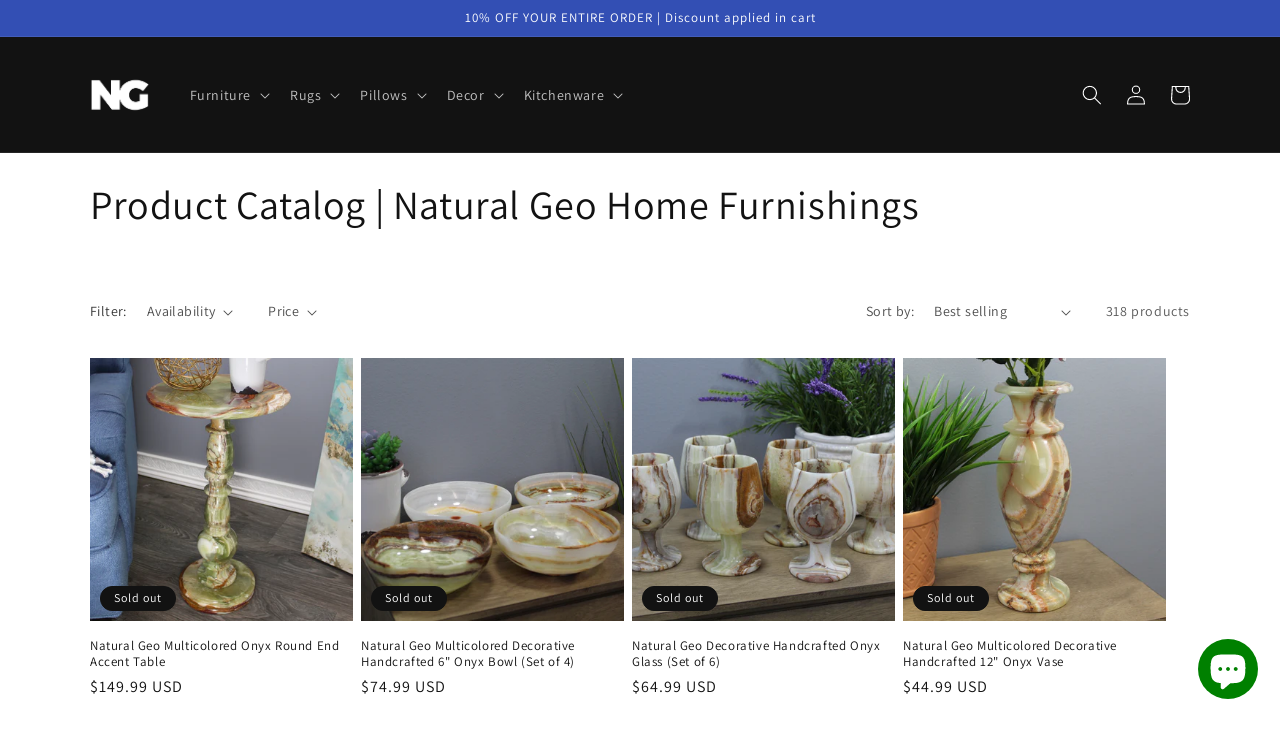

--- FILE ---
content_type: text/html; charset=utf-8
request_url: https://www.naturalgeo.com/collections/product-catalog-natural-geo-home-furnishings
body_size: 28736
content:
<!doctype html>
<html class="no-js" lang="en">
  <head>
    <meta charset="utf-8">
    <meta http-equiv="X-UA-Compatible" content="IE=edge">
    <meta name="viewport" content="width=device-width,initial-scale=1">
    <meta name="theme-color" content="">
    <link rel="canonical" href="https://www.naturalgeo.com/collections/product-catalog-natural-geo-home-furnishings">
    <link rel="preconnect" href="https://cdn.shopify.com" crossorigin><link rel="preconnect" href="https://fonts.shopifycdn.com" crossorigin><title>
      Product Catalog | Natural Geo Home Furnishings
</title>

    
      <meta name="description" content="Welcome to the online studio for the finest home furnishings. Natural Geo supplies beautiful designs of furniture, accents, &amp;amp; decor perfected by artisans from all over the world. Shop now and enjoy free shipping on all orders!">
    

    

<meta property="og:site_name" content="Natural Geo Home Furnishings">
<meta property="og:url" content="https://www.naturalgeo.com/collections/product-catalog-natural-geo-home-furnishings">
<meta property="og:title" content="Product Catalog | Natural Geo Home Furnishings">
<meta property="og:type" content="website">
<meta property="og:description" content="Welcome to the online studio for the finest home furnishings. Natural Geo supplies beautiful designs of furniture, accents, &amp;amp; decor perfected by artisans from all over the world. Shop now and enjoy free shipping on all orders!"><meta name="twitter:card" content="summary_large_image">
<meta name="twitter:title" content="Product Catalog | Natural Geo Home Furnishings">
<meta name="twitter:description" content="Welcome to the online studio for the finest home furnishings. Natural Geo supplies beautiful designs of furniture, accents, &amp;amp; decor perfected by artisans from all over the world. Shop now and enjoy free shipping on all orders!">


    <script src="//www.naturalgeo.com/cdn/shop/t/14/assets/global.js?v=24850326154503943211659748297" defer="defer"></script>
    <script>window.performance && window.performance.mark && window.performance.mark('shopify.content_for_header.start');</script><meta name="google-site-verification" content="woBBSBv1oYIEGSSFWg_vBTyItJOEAGZkF8E2xQez_hQ">
<meta name="facebook-domain-verification" content="97pn7obc874eqmrtnk0rbi0p2h1ow5">
<meta name="google-site-verification" content="B0peSsprYl3B68cH2O_JjEh0SExIeeGfQaO2d2NXCHU">
<meta id="shopify-digital-wallet" name="shopify-digital-wallet" content="/17773789/digital_wallets/dialog">
<meta name="shopify-checkout-api-token" content="fcc52f328696c91925c06df187f3553f">
<meta id="in-context-paypal-metadata" data-shop-id="17773789" data-venmo-supported="true" data-environment="production" data-locale="en_US" data-paypal-v4="true" data-currency="USD">
<link rel="alternate" type="application/atom+xml" title="Feed" href="/collections/product-catalog-natural-geo-home-furnishings.atom" />
<link rel="next" href="/collections/product-catalog-natural-geo-home-furnishings?page=2">
<link rel="alternate" hreflang="x-default" href="https://www.naturalgeo.com/collections/product-catalog-natural-geo-home-furnishings">
<link rel="alternate" hreflang="en-AU" href="https://www.naturalgeo.com/en-au/collections/product-catalog-natural-geo-home-furnishings">
<link rel="alternate" hreflang="en-GB" href="https://www.naturalgeo.com/en-gb/collections/product-catalog-natural-geo-home-furnishings">
<link rel="alternate" type="application/json+oembed" href="https://www.naturalgeo.com/collections/product-catalog-natural-geo-home-furnishings.oembed">
<script async="async" src="/checkouts/internal/preloads.js?locale=en-US"></script>
<link rel="preconnect" href="https://shop.app" crossorigin="anonymous">
<script async="async" src="https://shop.app/checkouts/internal/preloads.js?locale=en-US&shop_id=17773789" crossorigin="anonymous"></script>
<script id="apple-pay-shop-capabilities" type="application/json">{"shopId":17773789,"countryCode":"US","currencyCode":"USD","merchantCapabilities":["supports3DS"],"merchantId":"gid:\/\/shopify\/Shop\/17773789","merchantName":"Natural Geo Home Furnishings","requiredBillingContactFields":["postalAddress","email","phone"],"requiredShippingContactFields":["postalAddress","email","phone"],"shippingType":"shipping","supportedNetworks":["visa","masterCard","amex","discover","elo","jcb"],"total":{"type":"pending","label":"Natural Geo Home Furnishings","amount":"1.00"},"shopifyPaymentsEnabled":true,"supportsSubscriptions":true}</script>
<script id="shopify-features" type="application/json">{"accessToken":"fcc52f328696c91925c06df187f3553f","betas":["rich-media-storefront-analytics"],"domain":"www.naturalgeo.com","predictiveSearch":true,"shopId":17773789,"locale":"en"}</script>
<script>var Shopify = Shopify || {};
Shopify.shop = "naturalgeo.myshopify.com";
Shopify.locale = "en";
Shopify.currency = {"active":"USD","rate":"1.0"};
Shopify.country = "US";
Shopify.theme = {"name":"Dawn","id":130494988488,"schema_name":"Dawn","schema_version":"6.0.2","theme_store_id":887,"role":"main"};
Shopify.theme.handle = "null";
Shopify.theme.style = {"id":null,"handle":null};
Shopify.cdnHost = "www.naturalgeo.com/cdn";
Shopify.routes = Shopify.routes || {};
Shopify.routes.root = "/";</script>
<script type="module">!function(o){(o.Shopify=o.Shopify||{}).modules=!0}(window);</script>
<script>!function(o){function n(){var o=[];function n(){o.push(Array.prototype.slice.apply(arguments))}return n.q=o,n}var t=o.Shopify=o.Shopify||{};t.loadFeatures=n(),t.autoloadFeatures=n()}(window);</script>
<script>
  window.ShopifyPay = window.ShopifyPay || {};
  window.ShopifyPay.apiHost = "shop.app\/pay";
  window.ShopifyPay.redirectState = null;
</script>
<script id="shop-js-analytics" type="application/json">{"pageType":"collection"}</script>
<script defer="defer" async type="module" src="//www.naturalgeo.com/cdn/shopifycloud/shop-js/modules/v2/client.init-shop-cart-sync_COMZFrEa.en.esm.js"></script>
<script defer="defer" async type="module" src="//www.naturalgeo.com/cdn/shopifycloud/shop-js/modules/v2/chunk.common_CdXrxk3f.esm.js"></script>
<script type="module">
  await import("//www.naturalgeo.com/cdn/shopifycloud/shop-js/modules/v2/client.init-shop-cart-sync_COMZFrEa.en.esm.js");
await import("//www.naturalgeo.com/cdn/shopifycloud/shop-js/modules/v2/chunk.common_CdXrxk3f.esm.js");

  window.Shopify.SignInWithShop?.initShopCartSync?.({"fedCMEnabled":true,"windoidEnabled":true});

</script>
<script>
  window.Shopify = window.Shopify || {};
  if (!window.Shopify.featureAssets) window.Shopify.featureAssets = {};
  window.Shopify.featureAssets['shop-js'] = {"shop-cart-sync":["modules/v2/client.shop-cart-sync_CRSPkpKa.en.esm.js","modules/v2/chunk.common_CdXrxk3f.esm.js"],"init-fed-cm":["modules/v2/client.init-fed-cm_DO1JVZ96.en.esm.js","modules/v2/chunk.common_CdXrxk3f.esm.js"],"init-windoid":["modules/v2/client.init-windoid_hXardXh0.en.esm.js","modules/v2/chunk.common_CdXrxk3f.esm.js"],"init-shop-email-lookup-coordinator":["modules/v2/client.init-shop-email-lookup-coordinator_jpxQlUsx.en.esm.js","modules/v2/chunk.common_CdXrxk3f.esm.js"],"shop-toast-manager":["modules/v2/client.shop-toast-manager_C-K0q6-t.en.esm.js","modules/v2/chunk.common_CdXrxk3f.esm.js"],"shop-button":["modules/v2/client.shop-button_B6dBoDg5.en.esm.js","modules/v2/chunk.common_CdXrxk3f.esm.js"],"shop-login-button":["modules/v2/client.shop-login-button_BHRMsoBb.en.esm.js","modules/v2/chunk.common_CdXrxk3f.esm.js","modules/v2/chunk.modal_C89cmTvN.esm.js"],"shop-cash-offers":["modules/v2/client.shop-cash-offers_p6Pw3nax.en.esm.js","modules/v2/chunk.common_CdXrxk3f.esm.js","modules/v2/chunk.modal_C89cmTvN.esm.js"],"avatar":["modules/v2/client.avatar_BTnouDA3.en.esm.js"],"init-shop-cart-sync":["modules/v2/client.init-shop-cart-sync_COMZFrEa.en.esm.js","modules/v2/chunk.common_CdXrxk3f.esm.js"],"init-shop-for-new-customer-accounts":["modules/v2/client.init-shop-for-new-customer-accounts_BNQiNx4m.en.esm.js","modules/v2/client.shop-login-button_BHRMsoBb.en.esm.js","modules/v2/chunk.common_CdXrxk3f.esm.js","modules/v2/chunk.modal_C89cmTvN.esm.js"],"pay-button":["modules/v2/client.pay-button_CRuQ9trT.en.esm.js","modules/v2/chunk.common_CdXrxk3f.esm.js"],"init-customer-accounts-sign-up":["modules/v2/client.init-customer-accounts-sign-up_Q1yheB3t.en.esm.js","modules/v2/client.shop-login-button_BHRMsoBb.en.esm.js","modules/v2/chunk.common_CdXrxk3f.esm.js","modules/v2/chunk.modal_C89cmTvN.esm.js"],"checkout-modal":["modules/v2/client.checkout-modal_DtXVhFgQ.en.esm.js","modules/v2/chunk.common_CdXrxk3f.esm.js","modules/v2/chunk.modal_C89cmTvN.esm.js"],"init-customer-accounts":["modules/v2/client.init-customer-accounts_B5rMd0lj.en.esm.js","modules/v2/client.shop-login-button_BHRMsoBb.en.esm.js","modules/v2/chunk.common_CdXrxk3f.esm.js","modules/v2/chunk.modal_C89cmTvN.esm.js"],"lead-capture":["modules/v2/client.lead-capture_CmGCXBh3.en.esm.js","modules/v2/chunk.common_CdXrxk3f.esm.js","modules/v2/chunk.modal_C89cmTvN.esm.js"],"shop-follow-button":["modules/v2/client.shop-follow-button_CV5C02lv.en.esm.js","modules/v2/chunk.common_CdXrxk3f.esm.js","modules/v2/chunk.modal_C89cmTvN.esm.js"],"shop-login":["modules/v2/client.shop-login_Bz_Zm_XZ.en.esm.js","modules/v2/chunk.common_CdXrxk3f.esm.js","modules/v2/chunk.modal_C89cmTvN.esm.js"],"payment-terms":["modules/v2/client.payment-terms_D7XnU2ez.en.esm.js","modules/v2/chunk.common_CdXrxk3f.esm.js","modules/v2/chunk.modal_C89cmTvN.esm.js"]};
</script>
<script>(function() {
  var isLoaded = false;
  function asyncLoad() {
    if (isLoaded) return;
    isLoaded = true;
    var urls = ["\/\/swymv3free-01.azureedge.net\/code\/swym-shopify.js?shop=naturalgeo.myshopify.com","https:\/\/gcb-app.herokuapp.com\/get_script\/6f691d343e5811eda30e920f1f434d9e.js?v=475688\u0026shop=naturalgeo.myshopify.com"];
    for (var i = 0; i < urls.length; i++) {
      var s = document.createElement('script');
      s.type = 'text/javascript';
      s.async = true;
      s.src = urls[i];
      var x = document.getElementsByTagName('script')[0];
      x.parentNode.insertBefore(s, x);
    }
  };
  if(window.attachEvent) {
    window.attachEvent('onload', asyncLoad);
  } else {
    window.addEventListener('load', asyncLoad, false);
  }
})();</script>
<script id="__st">var __st={"a":17773789,"offset":-21600,"reqid":"36691c15-8b78-448b-8513-734ad473fe33-1763265739","pageurl":"www.naturalgeo.com\/collections\/product-catalog-natural-geo-home-furnishings","u":"03e24b04ff58","p":"collection","rtyp":"collection","rid":547575726280};</script>
<script>window.ShopifyPaypalV4VisibilityTracking = true;</script>
<script id="captcha-bootstrap">!function(){'use strict';const t='contact',e='account',n='new_comment',o=[[t,t],['blogs',n],['comments',n],[t,'customer']],c=[[e,'customer_login'],[e,'guest_login'],[e,'recover_customer_password'],[e,'create_customer']],r=t=>t.map((([t,e])=>`form[action*='/${t}']:not([data-nocaptcha='true']) input[name='form_type'][value='${e}']`)).join(','),a=t=>()=>t?[...document.querySelectorAll(t)].map((t=>t.form)):[];function s(){const t=[...o],e=r(t);return a(e)}const i='password',u='form_key',d=['recaptcha-v3-token','g-recaptcha-response','h-captcha-response',i],f=()=>{try{return window.sessionStorage}catch{return}},m='__shopify_v',_=t=>t.elements[u];function p(t,e,n=!1){try{const o=window.sessionStorage,c=JSON.parse(o.getItem(e)),{data:r}=function(t){const{data:e,action:n}=t;return t[m]||n?{data:e,action:n}:{data:t,action:n}}(c);for(const[e,n]of Object.entries(r))t.elements[e]&&(t.elements[e].value=n);n&&o.removeItem(e)}catch(o){console.error('form repopulation failed',{error:o})}}const l='form_type',E='cptcha';function T(t){t.dataset[E]=!0}const w=window,h=w.document,L='Shopify',v='ce_forms',y='captcha';let A=!1;((t,e)=>{const n=(g='f06e6c50-85a8-45c8-87d0-21a2b65856fe',I='https://cdn.shopify.com/shopifycloud/storefront-forms-hcaptcha/ce_storefront_forms_captcha_hcaptcha.v1.5.2.iife.js',D={infoText:'Protected by hCaptcha',privacyText:'Privacy',termsText:'Terms'},(t,e,n)=>{const o=w[L][v],c=o.bindForm;if(c)return c(t,g,e,D).then(n);var r;o.q.push([[t,g,e,D],n]),r=I,A||(h.body.append(Object.assign(h.createElement('script'),{id:'captcha-provider',async:!0,src:r})),A=!0)});var g,I,D;w[L]=w[L]||{},w[L][v]=w[L][v]||{},w[L][v].q=[],w[L][y]=w[L][y]||{},w[L][y].protect=function(t,e){n(t,void 0,e),T(t)},Object.freeze(w[L][y]),function(t,e,n,w,h,L){const[v,y,A,g]=function(t,e,n){const i=e?o:[],u=t?c:[],d=[...i,...u],f=r(d),m=r(i),_=r(d.filter((([t,e])=>n.includes(e))));return[a(f),a(m),a(_),s()]}(w,h,L),I=t=>{const e=t.target;return e instanceof HTMLFormElement?e:e&&e.form},D=t=>v().includes(t);t.addEventListener('submit',(t=>{const e=I(t);if(!e)return;const n=D(e)&&!e.dataset.hcaptchaBound&&!e.dataset.recaptchaBound,o=_(e),c=g().includes(e)&&(!o||!o.value);(n||c)&&t.preventDefault(),c&&!n&&(function(t){try{if(!f())return;!function(t){const e=f();if(!e)return;const n=_(t);if(!n)return;const o=n.value;o&&e.removeItem(o)}(t);const e=Array.from(Array(32),(()=>Math.random().toString(36)[2])).join('');!function(t,e){_(t)||t.append(Object.assign(document.createElement('input'),{type:'hidden',name:u})),t.elements[u].value=e}(t,e),function(t,e){const n=f();if(!n)return;const o=[...t.querySelectorAll(`input[type='${i}']`)].map((({name:t})=>t)),c=[...d,...o],r={};for(const[a,s]of new FormData(t).entries())c.includes(a)||(r[a]=s);n.setItem(e,JSON.stringify({[m]:1,action:t.action,data:r}))}(t,e)}catch(e){console.error('failed to persist form',e)}}(e),e.submit())}));const S=(t,e)=>{t&&!t.dataset[E]&&(n(t,e.some((e=>e===t))),T(t))};for(const o of['focusin','change'])t.addEventListener(o,(t=>{const e=I(t);D(e)&&S(e,y())}));const B=e.get('form_key'),M=e.get(l),P=B&&M;t.addEventListener('DOMContentLoaded',(()=>{const t=y();if(P)for(const e of t)e.elements[l].value===M&&p(e,B);[...new Set([...A(),...v().filter((t=>'true'===t.dataset.shopifyCaptcha))])].forEach((e=>S(e,t)))}))}(h,new URLSearchParams(w.location.search),n,t,e,['guest_login'])})(!0,!0)}();</script>
<script integrity="sha256-52AcMU7V7pcBOXWImdc/TAGTFKeNjmkeM1Pvks/DTgc=" data-source-attribution="shopify.loadfeatures" defer="defer" src="//www.naturalgeo.com/cdn/shopifycloud/storefront/assets/storefront/load_feature-81c60534.js" crossorigin="anonymous"></script>
<script crossorigin="anonymous" defer="defer" src="//www.naturalgeo.com/cdn/shopifycloud/storefront/assets/shopify_pay/storefront-65b4c6d7.js?v=20250812"></script>
<script data-source-attribution="shopify.dynamic_checkout.dynamic.init">var Shopify=Shopify||{};Shopify.PaymentButton=Shopify.PaymentButton||{isStorefrontPortableWallets:!0,init:function(){window.Shopify.PaymentButton.init=function(){};var t=document.createElement("script");t.src="https://www.naturalgeo.com/cdn/shopifycloud/portable-wallets/latest/portable-wallets.en.js",t.type="module",document.head.appendChild(t)}};
</script>
<script data-source-attribution="shopify.dynamic_checkout.buyer_consent">
  function portableWalletsHideBuyerConsent(e){var t=document.getElementById("shopify-buyer-consent"),n=document.getElementById("shopify-subscription-policy-button");t&&n&&(t.classList.add("hidden"),t.setAttribute("aria-hidden","true"),n.removeEventListener("click",e))}function portableWalletsShowBuyerConsent(e){var t=document.getElementById("shopify-buyer-consent"),n=document.getElementById("shopify-subscription-policy-button");t&&n&&(t.classList.remove("hidden"),t.removeAttribute("aria-hidden"),n.addEventListener("click",e))}window.Shopify?.PaymentButton&&(window.Shopify.PaymentButton.hideBuyerConsent=portableWalletsHideBuyerConsent,window.Shopify.PaymentButton.showBuyerConsent=portableWalletsShowBuyerConsent);
</script>
<script data-source-attribution="shopify.dynamic_checkout.cart.bootstrap">document.addEventListener("DOMContentLoaded",(function(){function t(){return document.querySelector("shopify-accelerated-checkout-cart, shopify-accelerated-checkout")}if(t())Shopify.PaymentButton.init();else{new MutationObserver((function(e,n){t()&&(Shopify.PaymentButton.init(),n.disconnect())})).observe(document.body,{childList:!0,subtree:!0})}}));
</script>
<link id="shopify-accelerated-checkout-styles" rel="stylesheet" media="screen" href="https://www.naturalgeo.com/cdn/shopifycloud/portable-wallets/latest/accelerated-checkout-backwards-compat.css" crossorigin="anonymous">
<style id="shopify-accelerated-checkout-cart">
        #shopify-buyer-consent {
  margin-top: 1em;
  display: inline-block;
  width: 100%;
}

#shopify-buyer-consent.hidden {
  display: none;
}

#shopify-subscription-policy-button {
  background: none;
  border: none;
  padding: 0;
  text-decoration: underline;
  font-size: inherit;
  cursor: pointer;
}

#shopify-subscription-policy-button::before {
  box-shadow: none;
}

      </style>
<script id="sections-script" data-sections="header,footer" defer="defer" src="//www.naturalgeo.com/cdn/shop/t/14/compiled_assets/scripts.js?257"></script>
<script>window.performance && window.performance.mark && window.performance.mark('shopify.content_for_header.end');</script>


    <style data-shopify>
      @font-face {
  font-family: Assistant;
  font-weight: 400;
  font-style: normal;
  font-display: swap;
  src: url("//www.naturalgeo.com/cdn/fonts/assistant/assistant_n4.9120912a469cad1cc292572851508ca49d12e768.woff2") format("woff2"),
       url("//www.naturalgeo.com/cdn/fonts/assistant/assistant_n4.6e9875ce64e0fefcd3f4446b7ec9036b3ddd2985.woff") format("woff");
}

      @font-face {
  font-family: Assistant;
  font-weight: 700;
  font-style: normal;
  font-display: swap;
  src: url("//www.naturalgeo.com/cdn/fonts/assistant/assistant_n7.bf44452348ec8b8efa3aa3068825305886b1c83c.woff2") format("woff2"),
       url("//www.naturalgeo.com/cdn/fonts/assistant/assistant_n7.0c887fee83f6b3bda822f1150b912c72da0f7b64.woff") format("woff");
}

      
      
      @font-face {
  font-family: Assistant;
  font-weight: 400;
  font-style: normal;
  font-display: swap;
  src: url("//www.naturalgeo.com/cdn/fonts/assistant/assistant_n4.9120912a469cad1cc292572851508ca49d12e768.woff2") format("woff2"),
       url("//www.naturalgeo.com/cdn/fonts/assistant/assistant_n4.6e9875ce64e0fefcd3f4446b7ec9036b3ddd2985.woff") format("woff");
}


      :root {
        --font-body-family: Assistant, sans-serif;
        --font-body-style: normal;
        --font-body-weight: 400;
        --font-body-weight-bold: 700;

        --font-heading-family: Assistant, sans-serif;
        --font-heading-style: normal;
        --font-heading-weight: 400;

        --font-body-scale: 1.0;
        --font-heading-scale: 1.0;

        --color-base-text: 18, 18, 18;
        --color-shadow: 18, 18, 18;
        --color-base-background-1: 255, 255, 255;
        --color-base-background-2: 243, 243, 243;
        --color-base-solid-button-labels: 255, 255, 255;
        --color-base-outline-button-labels: 18, 18, 18;
        --color-base-accent-1: 18, 18, 18;
        --color-base-accent-2: 51, 79, 180;
        --payment-terms-background-color: #ffffff;

        --gradient-base-background-1: #ffffff;
        --gradient-base-background-2: #f3f3f3;
        --gradient-base-accent-1: #121212;
        --gradient-base-accent-2: #334fb4;

        --media-padding: px;
        --media-border-opacity: 0.05;
        --media-border-width: 1px;
        --media-radius: 0px;
        --media-shadow-opacity: 0.0;
        --media-shadow-horizontal-offset: 0px;
        --media-shadow-vertical-offset: 4px;
        --media-shadow-blur-radius: 5px;
        --media-shadow-visible: 0;

        --page-width: 120rem;
        --page-width-margin: 0rem;

        --card-image-padding: 0.0rem;
        --card-corner-radius: 0.0rem;
        --card-text-alignment: left;
        --card-border-width: 0.0rem;
        --card-border-opacity: 0.1;
        --card-shadow-opacity: 0.0;
        --card-shadow-visible: 0;
        --card-shadow-horizontal-offset: 0.0rem;
        --card-shadow-vertical-offset: 0.4rem;
        --card-shadow-blur-radius: 0.5rem;

        --badge-corner-radius: 4.0rem;

        --popup-border-width: 1px;
        --popup-border-opacity: 0.1;
        --popup-corner-radius: 0px;
        --popup-shadow-opacity: 0.0;
        --popup-shadow-horizontal-offset: 0px;
        --popup-shadow-vertical-offset: 4px;
        --popup-shadow-blur-radius: 5px;

        --drawer-border-width: 1px;
        --drawer-border-opacity: 0.1;
        --drawer-shadow-opacity: 0.0;
        --drawer-shadow-horizontal-offset: 0px;
        --drawer-shadow-vertical-offset: 4px;
        --drawer-shadow-blur-radius: 5px;

        --spacing-sections-desktop: 0px;
        --spacing-sections-mobile: 0px;

        --grid-desktop-vertical-spacing: 8px;
        --grid-desktop-horizontal-spacing: 8px;
        --grid-mobile-vertical-spacing: 4px;
        --grid-mobile-horizontal-spacing: 4px;

        --text-boxes-border-opacity: 0.1;
        --text-boxes-border-width: 0px;
        --text-boxes-radius: 0px;
        --text-boxes-shadow-opacity: 0.0;
        --text-boxes-shadow-visible: 0;
        --text-boxes-shadow-horizontal-offset: 0px;
        --text-boxes-shadow-vertical-offset: 4px;
        --text-boxes-shadow-blur-radius: 5px;

        --buttons-radius: 0px;
        --buttons-radius-outset: 0px;
        --buttons-border-width: 1px;
        --buttons-border-opacity: 1.0;
        --buttons-shadow-opacity: 0.0;
        --buttons-shadow-visible: 0;
        --buttons-shadow-horizontal-offset: 0px;
        --buttons-shadow-vertical-offset: 4px;
        --buttons-shadow-blur-radius: 5px;
        --buttons-border-offset: 0px;

        --inputs-radius: 0px;
        --inputs-border-width: 1px;
        --inputs-border-opacity: 0.55;
        --inputs-shadow-opacity: 0.0;
        --inputs-shadow-horizontal-offset: 0px;
        --inputs-margin-offset: 0px;
        --inputs-shadow-vertical-offset: 4px;
        --inputs-shadow-blur-radius: 5px;
        --inputs-radius-outset: 0px;

        --variant-pills-radius: 40px;
        --variant-pills-border-width: 1px;
        --variant-pills-border-opacity: 0.55;
        --variant-pills-shadow-opacity: 0.0;
        --variant-pills-shadow-horizontal-offset: 0px;
        --variant-pills-shadow-vertical-offset: 4px;
        --variant-pills-shadow-blur-radius: 5px;
      }

      *,
      *::before,
      *::after {
        box-sizing: inherit;
      }

      html {
        box-sizing: border-box;
        font-size: calc(var(--font-body-scale) * 62.5%);
        height: 100%;
      }

      body {
        display: grid;
        grid-template-rows: auto auto 1fr auto;
        grid-template-columns: 100%;
        min-height: 100%;
        margin: 0;
        font-size: 1.5rem;
        letter-spacing: 0.06rem;
        line-height: calc(1 + 0.8 / var(--font-body-scale));
        font-family: var(--font-body-family);
        font-style: var(--font-body-style);
        font-weight: var(--font-body-weight);
      }

      @media screen and (min-width: 750px) {
        body {
          font-size: 1.6rem;
        }
      }
    </style>

    <link href="//www.naturalgeo.com/cdn/shop/t/14/assets/base.css?v=19666067365360246481659748298" rel="stylesheet" type="text/css" media="all" />
<link rel="preload" as="font" href="//www.naturalgeo.com/cdn/fonts/assistant/assistant_n4.9120912a469cad1cc292572851508ca49d12e768.woff2" type="font/woff2" crossorigin><link rel="preload" as="font" href="//www.naturalgeo.com/cdn/fonts/assistant/assistant_n4.9120912a469cad1cc292572851508ca49d12e768.woff2" type="font/woff2" crossorigin><link rel="stylesheet" href="//www.naturalgeo.com/cdn/shop/t/14/assets/component-predictive-search.css?v=165644661289088488651659748297" media="print" onload="this.media='all'"><script>document.documentElement.className = document.documentElement.className.replace('no-js', 'js');
    if (Shopify.designMode) {
      document.documentElement.classList.add('shopify-design-mode');
    }
    </script>
  <script src="https://cdn.shopify.com/extensions/7bc9bb47-adfa-4267-963e-cadee5096caf/inbox-1252/assets/inbox-chat-loader.js" type="text/javascript" defer="defer"></script>
<link href="https://monorail-edge.shopifysvc.com" rel="dns-prefetch">
<script>(function(){if ("sendBeacon" in navigator && "performance" in window) {try {var session_token_from_headers = performance.getEntriesByType('navigation')[0].serverTiming.find(x => x.name == '_s').description;} catch {var session_token_from_headers = undefined;}var session_cookie_matches = document.cookie.match(/_shopify_s=([^;]*)/);var session_token_from_cookie = session_cookie_matches && session_cookie_matches.length === 2 ? session_cookie_matches[1] : "";var session_token = session_token_from_headers || session_token_from_cookie || "";function handle_abandonment_event(e) {var entries = performance.getEntries().filter(function(entry) {return /monorail-edge.shopifysvc.com/.test(entry.name);});if (!window.abandonment_tracked && entries.length === 0) {window.abandonment_tracked = true;var currentMs = Date.now();var navigation_start = performance.timing.navigationStart;var payload = {shop_id: 17773789,url: window.location.href,navigation_start,duration: currentMs - navigation_start,session_token,page_type: "collection"};window.navigator.sendBeacon("https://monorail-edge.shopifysvc.com/v1/produce", JSON.stringify({schema_id: "online_store_buyer_site_abandonment/1.1",payload: payload,metadata: {event_created_at_ms: currentMs,event_sent_at_ms: currentMs}}));}}window.addEventListener('pagehide', handle_abandonment_event);}}());</script>
<script id="web-pixels-manager-setup">(function e(e,d,r,n,o){if(void 0===o&&(o={}),!Boolean(null===(a=null===(i=window.Shopify)||void 0===i?void 0:i.analytics)||void 0===a?void 0:a.replayQueue)){var i,a;window.Shopify=window.Shopify||{};var t=window.Shopify;t.analytics=t.analytics||{};var s=t.analytics;s.replayQueue=[],s.publish=function(e,d,r){return s.replayQueue.push([e,d,r]),!0};try{self.performance.mark("wpm:start")}catch(e){}var l=function(){var e={modern:/Edge?\/(1{2}[4-9]|1[2-9]\d|[2-9]\d{2}|\d{4,})\.\d+(\.\d+|)|Firefox\/(1{2}[4-9]|1[2-9]\d|[2-9]\d{2}|\d{4,})\.\d+(\.\d+|)|Chrom(ium|e)\/(9{2}|\d{3,})\.\d+(\.\d+|)|(Maci|X1{2}).+ Version\/(15\.\d+|(1[6-9]|[2-9]\d|\d{3,})\.\d+)([,.]\d+|)( \(\w+\)|)( Mobile\/\w+|) Safari\/|Chrome.+OPR\/(9{2}|\d{3,})\.\d+\.\d+|(CPU[ +]OS|iPhone[ +]OS|CPU[ +]iPhone|CPU IPhone OS|CPU iPad OS)[ +]+(15[._]\d+|(1[6-9]|[2-9]\d|\d{3,})[._]\d+)([._]\d+|)|Android:?[ /-](13[3-9]|1[4-9]\d|[2-9]\d{2}|\d{4,})(\.\d+|)(\.\d+|)|Android.+Firefox\/(13[5-9]|1[4-9]\d|[2-9]\d{2}|\d{4,})\.\d+(\.\d+|)|Android.+Chrom(ium|e)\/(13[3-9]|1[4-9]\d|[2-9]\d{2}|\d{4,})\.\d+(\.\d+|)|SamsungBrowser\/([2-9]\d|\d{3,})\.\d+/,legacy:/Edge?\/(1[6-9]|[2-9]\d|\d{3,})\.\d+(\.\d+|)|Firefox\/(5[4-9]|[6-9]\d|\d{3,})\.\d+(\.\d+|)|Chrom(ium|e)\/(5[1-9]|[6-9]\d|\d{3,})\.\d+(\.\d+|)([\d.]+$|.*Safari\/(?![\d.]+ Edge\/[\d.]+$))|(Maci|X1{2}).+ Version\/(10\.\d+|(1[1-9]|[2-9]\d|\d{3,})\.\d+)([,.]\d+|)( \(\w+\)|)( Mobile\/\w+|) Safari\/|Chrome.+OPR\/(3[89]|[4-9]\d|\d{3,})\.\d+\.\d+|(CPU[ +]OS|iPhone[ +]OS|CPU[ +]iPhone|CPU IPhone OS|CPU iPad OS)[ +]+(10[._]\d+|(1[1-9]|[2-9]\d|\d{3,})[._]\d+)([._]\d+|)|Android:?[ /-](13[3-9]|1[4-9]\d|[2-9]\d{2}|\d{4,})(\.\d+|)(\.\d+|)|Mobile Safari.+OPR\/([89]\d|\d{3,})\.\d+\.\d+|Android.+Firefox\/(13[5-9]|1[4-9]\d|[2-9]\d{2}|\d{4,})\.\d+(\.\d+|)|Android.+Chrom(ium|e)\/(13[3-9]|1[4-9]\d|[2-9]\d{2}|\d{4,})\.\d+(\.\d+|)|Android.+(UC? ?Browser|UCWEB|U3)[ /]?(15\.([5-9]|\d{2,})|(1[6-9]|[2-9]\d|\d{3,})\.\d+)\.\d+|SamsungBrowser\/(5\.\d+|([6-9]|\d{2,})\.\d+)|Android.+MQ{2}Browser\/(14(\.(9|\d{2,})|)|(1[5-9]|[2-9]\d|\d{3,})(\.\d+|))(\.\d+|)|K[Aa][Ii]OS\/(3\.\d+|([4-9]|\d{2,})\.\d+)(\.\d+|)/},d=e.modern,r=e.legacy,n=navigator.userAgent;return n.match(d)?"modern":n.match(r)?"legacy":"unknown"}(),u="modern"===l?"modern":"legacy",c=(null!=n?n:{modern:"",legacy:""})[u],f=function(e){return[e.baseUrl,"/wpm","/b",e.hashVersion,"modern"===e.buildTarget?"m":"l",".js"].join("")}({baseUrl:d,hashVersion:r,buildTarget:u}),m=function(e){var d=e.version,r=e.bundleTarget,n=e.surface,o=e.pageUrl,i=e.monorailEndpoint;return{emit:function(e){var a=e.status,t=e.errorMsg,s=(new Date).getTime(),l=JSON.stringify({metadata:{event_sent_at_ms:s},events:[{schema_id:"web_pixels_manager_load/3.1",payload:{version:d,bundle_target:r,page_url:o,status:a,surface:n,error_msg:t},metadata:{event_created_at_ms:s}}]});if(!i)return console&&console.warn&&console.warn("[Web Pixels Manager] No Monorail endpoint provided, skipping logging."),!1;try{return self.navigator.sendBeacon.bind(self.navigator)(i,l)}catch(e){}var u=new XMLHttpRequest;try{return u.open("POST",i,!0),u.setRequestHeader("Content-Type","text/plain"),u.send(l),!0}catch(e){return console&&console.warn&&console.warn("[Web Pixels Manager] Got an unhandled error while logging to Monorail."),!1}}}}({version:r,bundleTarget:l,surface:e.surface,pageUrl:self.location.href,monorailEndpoint:e.monorailEndpoint});try{o.browserTarget=l,function(e){var d=e.src,r=e.async,n=void 0===r||r,o=e.onload,i=e.onerror,a=e.sri,t=e.scriptDataAttributes,s=void 0===t?{}:t,l=document.createElement("script"),u=document.querySelector("head"),c=document.querySelector("body");if(l.async=n,l.src=d,a&&(l.integrity=a,l.crossOrigin="anonymous"),s)for(var f in s)if(Object.prototype.hasOwnProperty.call(s,f))try{l.dataset[f]=s[f]}catch(e){}if(o&&l.addEventListener("load",o),i&&l.addEventListener("error",i),u)u.appendChild(l);else{if(!c)throw new Error("Did not find a head or body element to append the script");c.appendChild(l)}}({src:f,async:!0,onload:function(){if(!function(){var e,d;return Boolean(null===(d=null===(e=window.Shopify)||void 0===e?void 0:e.analytics)||void 0===d?void 0:d.initialized)}()){var d=window.webPixelsManager.init(e)||void 0;if(d){var r=window.Shopify.analytics;r.replayQueue.forEach((function(e){var r=e[0],n=e[1],o=e[2];d.publishCustomEvent(r,n,o)})),r.replayQueue=[],r.publish=d.publishCustomEvent,r.visitor=d.visitor,r.initialized=!0}}},onerror:function(){return m.emit({status:"failed",errorMsg:"".concat(f," has failed to load")})},sri:function(e){var d=/^sha384-[A-Za-z0-9+/=]+$/;return"string"==typeof e&&d.test(e)}(c)?c:"",scriptDataAttributes:o}),m.emit({status:"loading"})}catch(e){m.emit({status:"failed",errorMsg:(null==e?void 0:e.message)||"Unknown error"})}}})({shopId: 17773789,storefrontBaseUrl: "https://www.naturalgeo.com",extensionsBaseUrl: "https://extensions.shopifycdn.com/cdn/shopifycloud/web-pixels-manager",monorailEndpoint: "https://monorail-edge.shopifysvc.com/unstable/produce_batch",surface: "storefront-renderer",enabledBetaFlags: ["2dca8a86"],webPixelsConfigList: [{"id":"536510664","configuration":"{\"config\":\"{\\\"pixel_id\\\":\\\"GT-MKBWPSQ\\\",\\\"target_country\\\":\\\"US\\\",\\\"gtag_events\\\":[{\\\"type\\\":\\\"purchase\\\",\\\"action_label\\\":\\\"MC-GBSZ660QN1\\\"},{\\\"type\\\":\\\"page_view\\\",\\\"action_label\\\":\\\"MC-GBSZ660QN1\\\"},{\\\"type\\\":\\\"view_item\\\",\\\"action_label\\\":\\\"MC-GBSZ660QN1\\\"}],\\\"enable_monitoring_mode\\\":false}\"}","eventPayloadVersion":"v1","runtimeContext":"OPEN","scriptVersion":"b2a88bafab3e21179ed38636efcd8a93","type":"APP","apiClientId":1780363,"privacyPurposes":[],"dataSharingAdjustments":{"protectedCustomerApprovalScopes":["read_customer_address","read_customer_email","read_customer_name","read_customer_personal_data","read_customer_phone"]}},{"id":"129106120","configuration":"{\"pixel_id\":\"2322838981179833\",\"pixel_type\":\"facebook_pixel\",\"metaapp_system_user_token\":\"-\"}","eventPayloadVersion":"v1","runtimeContext":"OPEN","scriptVersion":"ca16bc87fe92b6042fbaa3acc2fbdaa6","type":"APP","apiClientId":2329312,"privacyPurposes":["ANALYTICS","MARKETING","SALE_OF_DATA"],"dataSharingAdjustments":{"protectedCustomerApprovalScopes":["read_customer_address","read_customer_email","read_customer_name","read_customer_personal_data","read_customer_phone"]}},{"id":"54689992","configuration":"{\"tagID\":\"2617033213964\"}","eventPayloadVersion":"v1","runtimeContext":"STRICT","scriptVersion":"18031546ee651571ed29edbe71a3550b","type":"APP","apiClientId":3009811,"privacyPurposes":["ANALYTICS","MARKETING","SALE_OF_DATA"],"dataSharingAdjustments":{"protectedCustomerApprovalScopes":["read_customer_address","read_customer_email","read_customer_name","read_customer_personal_data","read_customer_phone"]}},{"id":"88178888","eventPayloadVersion":"v1","runtimeContext":"LAX","scriptVersion":"1","type":"CUSTOM","privacyPurposes":["ANALYTICS"],"name":"Google Analytics tag (migrated)"},{"id":"shopify-app-pixel","configuration":"{}","eventPayloadVersion":"v1","runtimeContext":"STRICT","scriptVersion":"0450","apiClientId":"shopify-pixel","type":"APP","privacyPurposes":["ANALYTICS","MARKETING"]},{"id":"shopify-custom-pixel","eventPayloadVersion":"v1","runtimeContext":"LAX","scriptVersion":"0450","apiClientId":"shopify-pixel","type":"CUSTOM","privacyPurposes":["ANALYTICS","MARKETING"]}],isMerchantRequest: false,initData: {"shop":{"name":"Natural Geo Home Furnishings","paymentSettings":{"currencyCode":"USD"},"myshopifyDomain":"naturalgeo.myshopify.com","countryCode":"US","storefrontUrl":"https:\/\/www.naturalgeo.com"},"customer":null,"cart":null,"checkout":null,"productVariants":[],"purchasingCompany":null},},"https://www.naturalgeo.com/cdn","ae1676cfwd2530674p4253c800m34e853cb",{"modern":"","legacy":""},{"shopId":"17773789","storefrontBaseUrl":"https:\/\/www.naturalgeo.com","extensionBaseUrl":"https:\/\/extensions.shopifycdn.com\/cdn\/shopifycloud\/web-pixels-manager","surface":"storefront-renderer","enabledBetaFlags":"[\"2dca8a86\"]","isMerchantRequest":"false","hashVersion":"ae1676cfwd2530674p4253c800m34e853cb","publish":"custom","events":"[[\"page_viewed\",{}],[\"collection_viewed\",{\"collection\":{\"id\":\"547575726280\",\"title\":\"Product Catalog | Natural Geo Home Furnishings\",\"productVariants\":[{\"price\":{\"amount\":149.99,\"currencyCode\":\"USD\"},\"product\":{\"title\":\"Natural Geo Multicolored Onyx Round End Accent Table\",\"vendor\":\"Natural Geo Home Furnishings\",\"id\":\"4660016021609\",\"untranslatedTitle\":\"Natural Geo Multicolored Onyx Round End Accent Table\",\"url\":\"\/products\/natural-geo-multicolored-onyx-round-end-accent-table-tbl-mbl-100c\",\"type\":\"End Table\"},\"id\":\"32387044868201\",\"image\":{\"src\":\"\/\/www.naturalgeo.com\/cdn\/shop\/products\/TBL-MBL-100C_Roomset.jpg?v=1589508524\"},\"sku\":\"TBL-MBL-100C\",\"title\":\"Default Title\",\"untranslatedTitle\":\"Default Title\"},{\"price\":{\"amount\":74.99,\"currencyCode\":\"USD\"},\"product\":{\"title\":\"Natural Geo Multicolored Decorative Handcrafted 6\\\" Onyx Bowl (Set of 4)\",\"vendor\":\"Natural Geo Home Furnishings\",\"id\":\"3587626893417\",\"untranslatedTitle\":\"Natural Geo Multicolored Decorative Handcrafted 6\\\" Onyx Bowl (Set of 4)\",\"url\":\"\/products\/natural-geo-multicolored-decorative-handcrafted-6-onyx-bowl-set-of-4-bwl-onx-101a\",\"type\":\"Bowl\"},\"id\":\"28496144203881\",\"image\":{\"src\":\"\/\/www.naturalgeo.com\/cdn\/shop\/products\/BWL-ONX-101A_Roomset.jpg?v=1571609444\"},\"sku\":\"BWL-ONX-101A\",\"title\":\"Default Title\",\"untranslatedTitle\":\"Default Title\"},{\"price\":{\"amount\":64.99,\"currencyCode\":\"USD\"},\"product\":{\"title\":\"Natural Geo Decorative Handcrafted Onyx Glass (Set of 6)\",\"vendor\":\"Natural Geo Home Furnishings\",\"id\":\"3587628302441\",\"untranslatedTitle\":\"Natural Geo Decorative Handcrafted Onyx Glass (Set of 6)\",\"url\":\"\/products\/natural-geo-decorative-handcrafted-onyx-wine-glass-set-of-6-gls-onx-100a\",\"type\":\"Drinking Glass\"},\"id\":\"28496148660329\",\"image\":{\"src\":\"\/\/www.naturalgeo.com\/cdn\/shop\/products\/GLS-ONX-100A_Roomset.jpg?v=1571609444\"},\"sku\":\"GLS-ONX-100A\",\"title\":\"Default Title\",\"untranslatedTitle\":\"Default Title\"},{\"price\":{\"amount\":44.99,\"currencyCode\":\"USD\"},\"product\":{\"title\":\"Natural Geo Multicolored Decorative Handcrafted 12\\\" Onyx Vase\",\"vendor\":\"Natural Geo Home Furnishings\",\"id\":\"3587629285481\",\"untranslatedTitle\":\"Natural Geo Multicolored Decorative Handcrafted 12\\\" Onyx Vase\",\"url\":\"\/products\/natural-geo-multicolored-decorative-handcrafted-12-onyx-vase-vas-onx-103a\",\"type\":\"Table Vase\"},\"id\":\"28496152985705\",\"image\":{\"src\":\"\/\/www.naturalgeo.com\/cdn\/shop\/products\/VAS-ONX-103A_Roomset.jpg?v=1571609445\"},\"sku\":\"VAS-ONX-103A\",\"title\":\"Default Title\",\"untranslatedTitle\":\"Default Title\"},{\"price\":{\"amount\":49.99,\"currencyCode\":\"USD\"},\"product\":{\"title\":\"Natural Geo Multicolored Decorative Handcrafted 8\\\" Onyx Vase (Set of 2)\",\"vendor\":\"Natural Geo Home Furnishings\",\"id\":\"3587629121641\",\"untranslatedTitle\":\"Natural Geo Multicolored Decorative Handcrafted 8\\\" Onyx Vase (Set of 2)\",\"url\":\"\/products\/natural-geo-multicolored-decorative-handcrafted-8-onyx-vase-set-of-2-vas-onx-101a\",\"type\":\"Table Vase\"},\"id\":\"28496152821865\",\"image\":{\"src\":\"\/\/www.naturalgeo.com\/cdn\/shop\/products\/VAS-ONX-101A_Roomset.jpg?v=1571609445\"},\"sku\":\"VAS-ONX-101A\",\"title\":\"Default Title\",\"untranslatedTitle\":\"Default Title\"},{\"price\":{\"amount\":74.99,\"currencyCode\":\"USD\"},\"product\":{\"title\":\"Natural Geo Multicolored Decorative Handcrafted 12\\\" Onyx Bowl\",\"vendor\":\"Natural Geo Home Furnishings\",\"id\":\"3587626729577\",\"untranslatedTitle\":\"Natural Geo Multicolored Decorative Handcrafted 12\\\" Onyx Bowl\",\"url\":\"\/products\/natural-geo-multicolored-decorative-handcrafted-12-onyx-bowl-bwl-onx-100a\",\"type\":\"Bowl\"},\"id\":\"28496143712361\",\"image\":{\"src\":\"\/\/www.naturalgeo.com\/cdn\/shop\/products\/BWL-ONX-100A_Roomset.jpg?v=1571609444\"},\"sku\":\"BWL-ONX-100A\",\"title\":\"Default Title\",\"untranslatedTitle\":\"Default Title\"},{\"price\":{\"amount\":44.99,\"currencyCode\":\"USD\"},\"product\":{\"title\":\"Natural Geo Decorative Multicolored Square Onyx Kitchen Cutting Board\",\"vendor\":\"Natural Geo Home Furnishings\",\"id\":\"4660012974185\",\"untranslatedTitle\":\"Natural Geo Decorative Multicolored Square Onyx Kitchen Cutting Board\",\"url\":\"\/products\/natural-geo-decorative-multicolored-square-onyx-kitchen-cutting-board-cut-mbl-100c\",\"type\":\"Cutting Board\"},\"id\":\"32387025240169\",\"image\":{\"src\":\"\/\/www.naturalgeo.com\/cdn\/shop\/products\/CUT-MBL-100C_Roomset.jpg?v=1589508370\"},\"sku\":\"CUT-MBL-100C\",\"title\":\"Default Title\",\"untranslatedTitle\":\"Default Title\"},{\"price\":{\"amount\":114.99,\"currencyCode\":\"USD\"},\"product\":{\"title\":\"Natural Geo White Marble Round End Accent Table\",\"vendor\":\"Natural Geo Home Furnishings\",\"id\":\"4660015890537\",\"untranslatedTitle\":\"Natural Geo White Marble Round End Accent Table\",\"url\":\"\/products\/natural-geo-white-marble-round-end-accent-table-tbl-mbl-100a\",\"type\":\"End Table\"},\"id\":\"32387043983465\",\"image\":{\"src\":\"\/\/www.naturalgeo.com\/cdn\/shop\/products\/TBL-MBL-100A_Roomset.jpg?v=1589508518\"},\"sku\":\"TBL-MBL-100A\",\"title\":\"Default Title\",\"untranslatedTitle\":\"Default Title\"},{\"price\":{\"amount\":154.99,\"currencyCode\":\"USD\"},\"product\":{\"title\":\"Natural Geo Moray Decorative Handwoven Jute Accent Stool (Set of 2)\",\"vendor\":\"Natural Geo Home Furnishings\",\"id\":\"2435010658409\",\"untranslatedTitle\":\"Natural Geo Moray Decorative Handwoven Jute Accent Stool (Set of 2)\",\"url\":\"\/products\/natural-geo-moray-decorative-accent-stool-cushioned-with-jute\",\"type\":\"Stool\"},\"id\":\"21775315861609\",\"image\":{\"src\":\"\/\/www.naturalgeo.com\/cdn\/shop\/products\/MOR101A_SINGLE_Roomset_72e8d61a-9812-47a1-82f9-596c73e03475.jpg?v=1659137550\"},\"sku\":\"MOR101A_DOUBLE\",\"title\":\"Beige\",\"untranslatedTitle\":\"Beige\"},{\"price\":{\"amount\":49.99,\"currencyCode\":\"USD\"},\"product\":{\"title\":\"Natural Geo Decorative White 8\\\" Marble Vase (Set of 2)\",\"vendor\":\"Natural Geo Home Furnishings\",\"id\":\"4660016644201\",\"untranslatedTitle\":\"Natural Geo Decorative White 8\\\" Marble Vase (Set of 2)\",\"url\":\"\/products\/natural-geo-decorative-white-8-marble-vase-set-of-2-vas-mbl-103a\",\"type\":\"Table Vase\"},\"id\":\"32387049160809\",\"image\":{\"src\":\"\/\/www.naturalgeo.com\/cdn\/shop\/products\/VAS-MBL-103A_Roomset.jpg?v=1589508570\"},\"sku\":\"VAS-MBL-103A\",\"title\":\"Default Title\",\"untranslatedTitle\":\"Default Title\"},{\"price\":{\"amount\":114.99,\"currencyCode\":\"USD\"},\"product\":{\"title\":\"Natural Geo Black Marble Round End Accent Table\",\"vendor\":\"Natural Geo Home Furnishings\",\"id\":\"4660015988841\",\"untranslatedTitle\":\"Natural Geo Black Marble Round End Accent Table\",\"url\":\"\/products\/natural-geo-black-marble-round-end-accent-table-tbl-mbl-100b\",\"type\":\"End Table\"},\"id\":\"32387044671593\",\"image\":{\"src\":\"\/\/www.naturalgeo.com\/cdn\/shop\/products\/TBL-MBL-100B_Roomset.jpg?v=1589508521\"},\"sku\":\"TBL-MBL-100B\",\"title\":\"Default Title\",\"untranslatedTitle\":\"Default Title\"},{\"price\":{\"amount\":39.99,\"currencyCode\":\"USD\"},\"product\":{\"title\":\"Natural Geo Multicolored Handcrafted 8\\\" Onyx Triple Candle Holder\",\"vendor\":\"Natural Geo Home Furnishings\",\"id\":\"3587627188329\",\"untranslatedTitle\":\"Natural Geo Multicolored Handcrafted 8\\\" Onyx Triple Candle Holder\",\"url\":\"\/products\/natural-geo-multicolored-handcrafted-8-onyx-triple-candle-holder-cdl-onx-100c\",\"type\":\"Candle Holder\"},\"id\":\"28496144564329\",\"image\":{\"src\":\"\/\/www.naturalgeo.com\/cdn\/shop\/products\/CDL-ONX-100C_Roomset.jpg?v=1571609444\"},\"sku\":\"CDL-ONX-100C\",\"title\":\"Default Title\",\"untranslatedTitle\":\"Default Title\"},{\"price\":{\"amount\":29.99,\"currencyCode\":\"USD\"},\"product\":{\"title\":\"Natural Geo Forged High Carbon Stainless Steel 10\\\" Scissor\",\"vendor\":\"Natural Geo Home Furnishings\",\"id\":\"7385834881224\",\"untranslatedTitle\":\"Natural Geo Forged High Carbon Stainless Steel 10\\\" Scissor\",\"url\":\"\/products\/forged-high-carbon-stainless-steel-10-scissor-ofc-scs-100a\",\"type\":\"Scissor\"},\"id\":\"42072021663944\",\"image\":{\"src\":\"\/\/www.naturalgeo.com\/cdn\/shop\/products\/OFC-SCS-100A_Roomset.jpg?v=1658258899\"},\"sku\":\"OFC-SCS-100A\",\"title\":\"Default Title\",\"untranslatedTitle\":\"Default Title\"},{\"price\":{\"amount\":39.99,\"currencyCode\":\"USD\"},\"product\":{\"title\":\"Natural Geo Handcarved Wooden Decorative Collapsible Nuts Basket\",\"vendor\":\"Natural Geo Home Furnishings\",\"id\":\"4660016414825\",\"untranslatedTitle\":\"Natural Geo Handcarved Wooden Decorative Collapsible Nuts Basket\",\"url\":\"\/products\/natural-geo-handcarved-wooden-decorative-collapsible-nuts-basket\",\"type\":\"Basket\"},\"id\":\"32387048177769\",\"image\":{\"src\":\"\/\/www.naturalgeo.com\/cdn\/shop\/products\/TRY-RWD-200A_Roomset.jpg?v=1589508557\"},\"sku\":\"TRY-RWD-200A\",\"title\":\"Default Title\",\"untranslatedTitle\":\"Default Title\"},{\"price\":{\"amount\":49.99,\"currencyCode\":\"USD\"},\"product\":{\"title\":\"Natural Geo Gray Decorative Handcrafted 8\\\" Marble Vase (Set of 2)\",\"vendor\":\"Natural Geo Home Furnishings\",\"id\":\"3587628761193\",\"untranslatedTitle\":\"Natural Geo Gray Decorative Handcrafted 8\\\" Marble Vase (Set of 2)\",\"url\":\"\/products\/natural-geo-gray-decorative-handcrafted-6-marble-vase-set-of-2-vas-mbl-100a\",\"type\":\"Table Vase\"},\"id\":\"28496151969897\",\"image\":{\"src\":\"\/\/www.naturalgeo.com\/cdn\/shop\/products\/VAS-MBL-100A_Roomset.jpg?v=1571609445\"},\"sku\":\"VAS-MBL-100A\",\"title\":\"Default Title\",\"untranslatedTitle\":\"Default Title\"},{\"price\":{\"amount\":34.99,\"currencyCode\":\"USD\"},\"product\":{\"title\":\"Natural Geo Multicolored Handcrafted 3\\\" Onyx Single Candle Holder\",\"vendor\":\"Natural Geo Home Furnishings\",\"id\":\"3587626991721\",\"untranslatedTitle\":\"Natural Geo Multicolored Handcrafted 3\\\" Onyx Single Candle Holder\",\"url\":\"\/products\/natural-geo-multicolored-handcrafted-3-onyx-single-candle-holder-cdl-onx-100a\",\"type\":\"Candle Holder\"},\"id\":\"28496144302185\",\"image\":{\"src\":\"\/\/www.naturalgeo.com\/cdn\/shop\/products\/CDL-ONX-100A_Roomset.jpg?v=1571609444\"},\"sku\":\"CDL-ONX-100A\",\"title\":\"Default Title\",\"untranslatedTitle\":\"Default Title\"}]}}]]"});</script><script>
  window.ShopifyAnalytics = window.ShopifyAnalytics || {};
  window.ShopifyAnalytics.meta = window.ShopifyAnalytics.meta || {};
  window.ShopifyAnalytics.meta.currency = 'USD';
  var meta = {"products":[{"id":4660016021609,"gid":"gid:\/\/shopify\/Product\/4660016021609","vendor":"Natural Geo Home Furnishings","type":"End Table","variants":[{"id":32387044868201,"price":14999,"name":"Natural Geo Multicolored Onyx Round End Accent Table","public_title":null,"sku":"TBL-MBL-100C"}],"remote":false},{"id":3587626893417,"gid":"gid:\/\/shopify\/Product\/3587626893417","vendor":"Natural Geo Home Furnishings","type":"Bowl","variants":[{"id":28496144203881,"price":7499,"name":"Natural Geo Multicolored Decorative Handcrafted 6\" Onyx Bowl (Set of 4)","public_title":null,"sku":"BWL-ONX-101A"}],"remote":false},{"id":3587628302441,"gid":"gid:\/\/shopify\/Product\/3587628302441","vendor":"Natural Geo Home Furnishings","type":"Drinking Glass","variants":[{"id":28496148660329,"price":6499,"name":"Natural Geo Decorative Handcrafted Onyx Glass (Set of 6)","public_title":null,"sku":"GLS-ONX-100A"}],"remote":false},{"id":3587629285481,"gid":"gid:\/\/shopify\/Product\/3587629285481","vendor":"Natural Geo Home Furnishings","type":"Table Vase","variants":[{"id":28496152985705,"price":4499,"name":"Natural Geo Multicolored Decorative Handcrafted 12\" Onyx Vase","public_title":null,"sku":"VAS-ONX-103A"}],"remote":false},{"id":3587629121641,"gid":"gid:\/\/shopify\/Product\/3587629121641","vendor":"Natural Geo Home Furnishings","type":"Table Vase","variants":[{"id":28496152821865,"price":4999,"name":"Natural Geo Multicolored Decorative Handcrafted 8\" Onyx Vase (Set of 2)","public_title":null,"sku":"VAS-ONX-101A"}],"remote":false},{"id":3587626729577,"gid":"gid:\/\/shopify\/Product\/3587626729577","vendor":"Natural Geo Home Furnishings","type":"Bowl","variants":[{"id":28496143712361,"price":7499,"name":"Natural Geo Multicolored Decorative Handcrafted 12\" Onyx Bowl","public_title":null,"sku":"BWL-ONX-100A"}],"remote":false},{"id":4660012974185,"gid":"gid:\/\/shopify\/Product\/4660012974185","vendor":"Natural Geo Home Furnishings","type":"Cutting Board","variants":[{"id":32387025240169,"price":4499,"name":"Natural Geo Decorative Multicolored Square Onyx Kitchen Cutting Board","public_title":null,"sku":"CUT-MBL-100C"}],"remote":false},{"id":4660015890537,"gid":"gid:\/\/shopify\/Product\/4660015890537","vendor":"Natural Geo Home Furnishings","type":"End Table","variants":[{"id":32387043983465,"price":11499,"name":"Natural Geo White Marble Round End Accent Table","public_title":null,"sku":"TBL-MBL-100A"}],"remote":false},{"id":2435010658409,"gid":"gid:\/\/shopify\/Product\/2435010658409","vendor":"Natural Geo Home Furnishings","type":"Stool","variants":[{"id":21775315861609,"price":15499,"name":"Natural Geo Moray Decorative Handwoven Jute Accent Stool (Set of 2) - Beige","public_title":"Beige","sku":"MOR101A_DOUBLE"},{"id":21775315894377,"price":15499,"name":"Natural Geo Moray Decorative Handwoven Jute Accent Stool (Set of 2) - Black","public_title":"Black","sku":"MOR101B_DOUBLE"},{"id":21775315927145,"price":15499,"name":"Natural Geo Moray Decorative Handwoven Jute Accent Stool (Set of 2) - Brown","public_title":"Brown","sku":"MOR101C_DOUBLE"},{"id":21775315959913,"price":15499,"name":"Natural Geo Moray Decorative Handwoven Jute Accent Stool (Set of 2) - Maroon","public_title":"Maroon","sku":"MOR101D_DOUBLE"},{"id":21775315992681,"price":15499,"name":"Natural Geo Moray Decorative Handwoven Jute Accent Stool (Set of 2) - Green","public_title":"Green","sku":"MOR101G_DOUBLE"},{"id":21775316025449,"price":15499,"name":"Natural Geo Moray Decorative Handwoven Jute Accent Stool (Set of 2) - Orange","public_title":"Orange","sku":"MOR101H_DOUBLE"},{"id":21775316058217,"price":15499,"name":"Natural Geo Moray Decorative Handwoven Jute Accent Stool (Set of 2) - Teal","public_title":"Teal","sku":"MOR101I_DOUBLE"},{"id":21775316090985,"price":15499,"name":"Natural Geo Moray Decorative Handwoven Jute Accent Stool (Set of 2) - Black\/Beige Diamond","public_title":"Black\/Beige Diamond","sku":"MOR101J_DOUBLE"},{"id":21775316123753,"price":15499,"name":"Natural Geo Moray Decorative Handwoven Jute Accent Stool (Set of 2) - Blue\/Beige Diamond","public_title":"Blue\/Beige Diamond","sku":"MOR101K_DOUBLE"},{"id":21775316156521,"price":15499,"name":"Natural Geo Moray Decorative Handwoven Jute Accent Stool (Set of 2) - Black\/Beige Striped","public_title":"Black\/Beige Striped","sku":"MOR101E_DOUBLE"},{"id":21775316189289,"price":15499,"name":"Natural Geo Moray Decorative Handwoven Jute Accent Stool (Set of 2) - Blue\/Beige Striped","public_title":"Blue\/Beige Striped","sku":"MOR101F_DOUBLE"},{"id":31718285344873,"price":15499,"name":"Natural Geo Moray Decorative Handwoven Jute Accent Stool (Set of 2) - Blue","public_title":"Blue","sku":"MOR101L_DOUBLE"},{"id":31718288359529,"price":15499,"name":"Natural Geo Moray Decorative Handwoven Jute Accent Stool (Set of 2) - Navy Green","public_title":"Navy Green","sku":"MOR101M_DOUBLE"},{"id":31718290129001,"price":15499,"name":"Natural Geo Moray Decorative Handwoven Jute Accent Stool (Set of 2) - Rusty Red","public_title":"Rusty Red","sku":"MOR101N_DOUBLE"},{"id":42116852777160,"price":15499,"name":"Natural Geo Moray Decorative Handwoven Jute Accent Stool (Set of 2) - Turquoise","public_title":"Turquoise","sku":"MOR101O_DOUBLE"},{"id":42116853727432,"price":15499,"name":"Natural Geo Moray Decorative Handwoven Jute Accent Stool (Set of 2) - Jungle Green","public_title":"Jungle Green","sku":"MOR101P_DOUBLE"},{"id":42116855464136,"price":15499,"name":"Natural Geo Moray Decorative Handwoven Jute Accent Stool (Set of 2) - Burgundy","public_title":"Burgundy","sku":"MOR101Q_DOUBLE"},{"id":42116856774856,"price":15499,"name":"Natural Geo Moray Decorative Handwoven Jute Accent Stool (Set of 2) - Rose Red","public_title":"Rose Red","sku":"MOR101R_DOUBLE"},{"id":42116857823432,"price":15499,"name":"Natural Geo Moray Decorative Handwoven Jute Accent Stool (Set of 2) - Terracotta Orange","public_title":"Terracotta Orange","sku":"MOR101S_DOUBLE"}],"remote":false},{"id":4660016644201,"gid":"gid:\/\/shopify\/Product\/4660016644201","vendor":"Natural Geo Home Furnishings","type":"Table Vase","variants":[{"id":32387049160809,"price":4999,"name":"Natural Geo Decorative White 8\" Marble Vase (Set of 2)","public_title":null,"sku":"VAS-MBL-103A"}],"remote":false},{"id":4660015988841,"gid":"gid:\/\/shopify\/Product\/4660015988841","vendor":"Natural Geo Home Furnishings","type":"End Table","variants":[{"id":32387044671593,"price":11499,"name":"Natural Geo Black Marble Round End Accent Table","public_title":null,"sku":"TBL-MBL-100B"}],"remote":false},{"id":3587627188329,"gid":"gid:\/\/shopify\/Product\/3587627188329","vendor":"Natural Geo Home Furnishings","type":"Candle Holder","variants":[{"id":28496144564329,"price":3999,"name":"Natural Geo Multicolored Handcrafted 8\" Onyx Triple Candle Holder","public_title":null,"sku":"CDL-ONX-100C"}],"remote":false},{"id":7385834881224,"gid":"gid:\/\/shopify\/Product\/7385834881224","vendor":"Natural Geo Home Furnishings","type":"Scissor","variants":[{"id":42072021663944,"price":2999,"name":"Natural Geo Forged High Carbon Stainless Steel 10\" Scissor","public_title":null,"sku":"OFC-SCS-100A"}],"remote":false},{"id":4660016414825,"gid":"gid:\/\/shopify\/Product\/4660016414825","vendor":"Natural Geo Home Furnishings","type":"Basket","variants":[{"id":32387048177769,"price":3999,"name":"Natural Geo Handcarved Wooden Decorative Collapsible Nuts Basket","public_title":null,"sku":"TRY-RWD-200A"}],"remote":false},{"id":3587628761193,"gid":"gid:\/\/shopify\/Product\/3587628761193","vendor":"Natural Geo Home Furnishings","type":"Table Vase","variants":[{"id":28496151969897,"price":4999,"name":"Natural Geo Gray Decorative Handcrafted 8\" Marble Vase (Set of 2)","public_title":null,"sku":"VAS-MBL-100A"}],"remote":false},{"id":3587626991721,"gid":"gid:\/\/shopify\/Product\/3587626991721","vendor":"Natural Geo Home Furnishings","type":"Candle Holder","variants":[{"id":28496144302185,"price":3499,"name":"Natural Geo Multicolored Handcrafted 3\" Onyx Single Candle Holder","public_title":null,"sku":"CDL-ONX-100A"}],"remote":false}],"page":{"pageType":"collection","resourceType":"collection","resourceId":547575726280}};
  for (var attr in meta) {
    window.ShopifyAnalytics.meta[attr] = meta[attr];
  }
</script>
<script class="analytics">
  (function () {
    var customDocumentWrite = function(content) {
      var jquery = null;

      if (window.jQuery) {
        jquery = window.jQuery;
      } else if (window.Checkout && window.Checkout.$) {
        jquery = window.Checkout.$;
      }

      if (jquery) {
        jquery('body').append(content);
      }
    };

    var hasLoggedConversion = function(token) {
      if (token) {
        return document.cookie.indexOf('loggedConversion=' + token) !== -1;
      }
      return false;
    }

    var setCookieIfConversion = function(token) {
      if (token) {
        var twoMonthsFromNow = new Date(Date.now());
        twoMonthsFromNow.setMonth(twoMonthsFromNow.getMonth() + 2);

        document.cookie = 'loggedConversion=' + token + '; expires=' + twoMonthsFromNow;
      }
    }

    var trekkie = window.ShopifyAnalytics.lib = window.trekkie = window.trekkie || [];
    if (trekkie.integrations) {
      return;
    }
    trekkie.methods = [
      'identify',
      'page',
      'ready',
      'track',
      'trackForm',
      'trackLink'
    ];
    trekkie.factory = function(method) {
      return function() {
        var args = Array.prototype.slice.call(arguments);
        args.unshift(method);
        trekkie.push(args);
        return trekkie;
      };
    };
    for (var i = 0; i < trekkie.methods.length; i++) {
      var key = trekkie.methods[i];
      trekkie[key] = trekkie.factory(key);
    }
    trekkie.load = function(config) {
      trekkie.config = config || {};
      trekkie.config.initialDocumentCookie = document.cookie;
      var first = document.getElementsByTagName('script')[0];
      var script = document.createElement('script');
      script.type = 'text/javascript';
      script.onerror = function(e) {
        var scriptFallback = document.createElement('script');
        scriptFallback.type = 'text/javascript';
        scriptFallback.onerror = function(error) {
                var Monorail = {
      produce: function produce(monorailDomain, schemaId, payload) {
        var currentMs = new Date().getTime();
        var event = {
          schema_id: schemaId,
          payload: payload,
          metadata: {
            event_created_at_ms: currentMs,
            event_sent_at_ms: currentMs
          }
        };
        return Monorail.sendRequest("https://" + monorailDomain + "/v1/produce", JSON.stringify(event));
      },
      sendRequest: function sendRequest(endpointUrl, payload) {
        // Try the sendBeacon API
        if (window && window.navigator && typeof window.navigator.sendBeacon === 'function' && typeof window.Blob === 'function' && !Monorail.isIos12()) {
          var blobData = new window.Blob([payload], {
            type: 'text/plain'
          });

          if (window.navigator.sendBeacon(endpointUrl, blobData)) {
            return true;
          } // sendBeacon was not successful

        } // XHR beacon

        var xhr = new XMLHttpRequest();

        try {
          xhr.open('POST', endpointUrl);
          xhr.setRequestHeader('Content-Type', 'text/plain');
          xhr.send(payload);
        } catch (e) {
          console.log(e);
        }

        return false;
      },
      isIos12: function isIos12() {
        return window.navigator.userAgent.lastIndexOf('iPhone; CPU iPhone OS 12_') !== -1 || window.navigator.userAgent.lastIndexOf('iPad; CPU OS 12_') !== -1;
      }
    };
    Monorail.produce('monorail-edge.shopifysvc.com',
      'trekkie_storefront_load_errors/1.1',
      {shop_id: 17773789,
      theme_id: 130494988488,
      app_name: "storefront",
      context_url: window.location.href,
      source_url: "//www.naturalgeo.com/cdn/s/trekkie.storefront.308893168db1679b4a9f8a086857af995740364f.min.js"});

        };
        scriptFallback.async = true;
        scriptFallback.src = '//www.naturalgeo.com/cdn/s/trekkie.storefront.308893168db1679b4a9f8a086857af995740364f.min.js';
        first.parentNode.insertBefore(scriptFallback, first);
      };
      script.async = true;
      script.src = '//www.naturalgeo.com/cdn/s/trekkie.storefront.308893168db1679b4a9f8a086857af995740364f.min.js';
      first.parentNode.insertBefore(script, first);
    };
    trekkie.load(
      {"Trekkie":{"appName":"storefront","development":false,"defaultAttributes":{"shopId":17773789,"isMerchantRequest":null,"themeId":130494988488,"themeCityHash":"8634358465364759150","contentLanguage":"en","currency":"USD","eventMetadataId":"fa34ae1e-6ba8-42a9-a4cb-3c309c7f0a7f"},"isServerSideCookieWritingEnabled":true,"monorailRegion":"shop_domain","enabledBetaFlags":["f0df213a"]},"Session Attribution":{},"S2S":{"facebookCapiEnabled":true,"source":"trekkie-storefront-renderer","apiClientId":580111}}
    );

    var loaded = false;
    trekkie.ready(function() {
      if (loaded) return;
      loaded = true;

      window.ShopifyAnalytics.lib = window.trekkie;

      var originalDocumentWrite = document.write;
      document.write = customDocumentWrite;
      try { window.ShopifyAnalytics.merchantGoogleAnalytics.call(this); } catch(error) {};
      document.write = originalDocumentWrite;

      window.ShopifyAnalytics.lib.page(null,{"pageType":"collection","resourceType":"collection","resourceId":547575726280,"shopifyEmitted":true});

      var match = window.location.pathname.match(/checkouts\/(.+)\/(thank_you|post_purchase)/)
      var token = match? match[1]: undefined;
      if (!hasLoggedConversion(token)) {
        setCookieIfConversion(token);
        window.ShopifyAnalytics.lib.track("Viewed Product Category",{"currency":"USD","category":"Collection: product-catalog-natural-geo-home-furnishings","collectionName":"product-catalog-natural-geo-home-furnishings","collectionId":547575726280,"nonInteraction":true},undefined,undefined,{"shopifyEmitted":true});
      }
    });


        var eventsListenerScript = document.createElement('script');
        eventsListenerScript.async = true;
        eventsListenerScript.src = "//www.naturalgeo.com/cdn/shopifycloud/storefront/assets/shop_events_listener-3da45d37.js";
        document.getElementsByTagName('head')[0].appendChild(eventsListenerScript);

})();</script>
  <script>
  if (!window.ga || (window.ga && typeof window.ga !== 'function')) {
    window.ga = function ga() {
      (window.ga.q = window.ga.q || []).push(arguments);
      if (window.Shopify && window.Shopify.analytics && typeof window.Shopify.analytics.publish === 'function') {
        window.Shopify.analytics.publish("ga_stub_called", {}, {sendTo: "google_osp_migration"});
      }
      console.error("Shopify's Google Analytics stub called with:", Array.from(arguments), "\nSee https://help.shopify.com/manual/promoting-marketing/pixels/pixel-migration#google for more information.");
    };
    if (window.Shopify && window.Shopify.analytics && typeof window.Shopify.analytics.publish === 'function') {
      window.Shopify.analytics.publish("ga_stub_initialized", {}, {sendTo: "google_osp_migration"});
    }
  }
</script>
<script
  defer
  src="https://www.naturalgeo.com/cdn/shopifycloud/perf-kit/shopify-perf-kit-2.1.2.min.js"
  data-application="storefront-renderer"
  data-shop-id="17773789"
  data-render-region="gcp-us-central1"
  data-page-type="collection"
  data-theme-instance-id="130494988488"
  data-theme-name="Dawn"
  data-theme-version="6.0.2"
  data-monorail-region="shop_domain"
  data-resource-timing-sampling-rate="10"
  data-shs="true"
  data-shs-beacon="true"
  data-shs-export-with-fetch="true"
  data-shs-logs-sample-rate="1"
></script>
</head>

  <body class="gradient">
    <a class="skip-to-content-link button visually-hidden" href="#MainContent">
      Skip to content
    </a><div id="shopify-section-announcement-bar" class="shopify-section"><div class="announcement-bar color-accent-2 gradient" role="region" aria-label="Announcement" ><p class="announcement-bar__message h5">
                10% OFF YOUR ENTIRE ORDER | Discount applied in cart
</p></div>
</div>
    <div id="shopify-section-header" class="shopify-section section-header"><link rel="stylesheet" href="//www.naturalgeo.com/cdn/shop/t/14/assets/component-list-menu.css?v=151968516119678728991659748297" media="print" onload="this.media='all'">
<link rel="stylesheet" href="//www.naturalgeo.com/cdn/shop/t/14/assets/component-search.css?v=96455689198851321781659748296" media="print" onload="this.media='all'">
<link rel="stylesheet" href="//www.naturalgeo.com/cdn/shop/t/14/assets/component-menu-drawer.css?v=182311192829367774911659748297" media="print" onload="this.media='all'">
<link rel="stylesheet" href="//www.naturalgeo.com/cdn/shop/t/14/assets/component-cart-notification.css?v=119852831333870967341659748296" media="print" onload="this.media='all'">
<link rel="stylesheet" href="//www.naturalgeo.com/cdn/shop/t/14/assets/component-cart-items.css?v=23917223812499722491659748298" media="print" onload="this.media='all'"><link rel="stylesheet" href="//www.naturalgeo.com/cdn/shop/t/14/assets/component-price.css?v=112673864592427438181659748296" media="print" onload="this.media='all'">
  <link rel="stylesheet" href="//www.naturalgeo.com/cdn/shop/t/14/assets/component-loading-overlay.css?v=167310470843593579841659748298" media="print" onload="this.media='all'"><noscript><link href="//www.naturalgeo.com/cdn/shop/t/14/assets/component-list-menu.css?v=151968516119678728991659748297" rel="stylesheet" type="text/css" media="all" /></noscript>
<noscript><link href="//www.naturalgeo.com/cdn/shop/t/14/assets/component-search.css?v=96455689198851321781659748296" rel="stylesheet" type="text/css" media="all" /></noscript>
<noscript><link href="//www.naturalgeo.com/cdn/shop/t/14/assets/component-menu-drawer.css?v=182311192829367774911659748297" rel="stylesheet" type="text/css" media="all" /></noscript>
<noscript><link href="//www.naturalgeo.com/cdn/shop/t/14/assets/component-cart-notification.css?v=119852831333870967341659748296" rel="stylesheet" type="text/css" media="all" /></noscript>
<noscript><link href="//www.naturalgeo.com/cdn/shop/t/14/assets/component-cart-items.css?v=23917223812499722491659748298" rel="stylesheet" type="text/css" media="all" /></noscript>

<style>
  header-drawer {
    justify-self: start;
    margin-left: -1.2rem;
  }

  .header__heading-logo {
    max-width: 60px;
  }

  @media screen and (min-width: 990px) {
    header-drawer {
      display: none;
    }
  }

  .menu-drawer-container {
    display: flex;
  }

  .list-menu {
    list-style: none;
    padding: 0;
    margin: 0;
  }

  .list-menu--inline {
    display: inline-flex;
    flex-wrap: wrap;
  }

  summary.list-menu__item {
    padding-right: 2.7rem;
  }

  .list-menu__item {
    display: flex;
    align-items: center;
    line-height: calc(1 + 0.3 / var(--font-body-scale));
  }

  .list-menu__item--link {
    text-decoration: none;
    padding-bottom: 1rem;
    padding-top: 1rem;
    line-height: calc(1 + 0.8 / var(--font-body-scale));
  }

  @media screen and (min-width: 750px) {
    .list-menu__item--link {
      padding-bottom: 0.5rem;
      padding-top: 0.5rem;
    }
  }
</style><style data-shopify>.header {
    padding-top: 10px;
    padding-bottom: 10px;
  }

  .section-header {
    margin-bottom: 0px;
  }

  @media screen and (min-width: 750px) {
    .section-header {
      margin-bottom: 0px;
    }
  }

  @media screen and (min-width: 990px) {
    .header {
      padding-top: 20px;
      padding-bottom: 20px;
    }
  }</style><script src="//www.naturalgeo.com/cdn/shop/t/14/assets/details-disclosure.js?v=153497636716254413831659748298" defer="defer"></script>
<script src="//www.naturalgeo.com/cdn/shop/t/14/assets/details-modal.js?v=4511761896672669691659748298" defer="defer"></script>
<script src="//www.naturalgeo.com/cdn/shop/t/14/assets/cart-notification.js?v=31179948596492670111659748296" defer="defer"></script><svg xmlns="http://www.w3.org/2000/svg" class="hidden">
  <symbol id="icon-search" viewbox="0 0 18 19" fill="none">
    <path fill-rule="evenodd" clip-rule="evenodd" d="M11.03 11.68A5.784 5.784 0 112.85 3.5a5.784 5.784 0 018.18 8.18zm.26 1.12a6.78 6.78 0 11.72-.7l5.4 5.4a.5.5 0 11-.71.7l-5.41-5.4z" fill="currentColor"/>
  </symbol>

  <symbol id="icon-close" class="icon icon-close" fill="none" viewBox="0 0 18 17">
    <path d="M.865 15.978a.5.5 0 00.707.707l7.433-7.431 7.579 7.282a.501.501 0 00.846-.37.5.5 0 00-.153-.351L9.712 8.546l7.417-7.416a.5.5 0 10-.707-.708L8.991 7.853 1.413.573a.5.5 0 10-.693.72l7.563 7.268-7.418 7.417z" fill="currentColor">
  </symbol>
</svg>
<sticky-header class="header-wrapper color-accent-1 gradient header-wrapper--border-bottom">
  <header class="header header--middle-left page-width header--has-menu"><header-drawer data-breakpoint="tablet">
        <details id="Details-menu-drawer-container" class="menu-drawer-container">
          <summary class="header__icon header__icon--menu header__icon--summary link focus-inset" aria-label="Menu">
            <span>
              <svg xmlns="http://www.w3.org/2000/svg" aria-hidden="true" focusable="false" role="presentation" class="icon icon-hamburger" fill="none" viewBox="0 0 18 16">
  <path d="M1 .5a.5.5 0 100 1h15.71a.5.5 0 000-1H1zM.5 8a.5.5 0 01.5-.5h15.71a.5.5 0 010 1H1A.5.5 0 01.5 8zm0 7a.5.5 0 01.5-.5h15.71a.5.5 0 010 1H1a.5.5 0 01-.5-.5z" fill="currentColor">
</svg>

              <svg xmlns="http://www.w3.org/2000/svg" aria-hidden="true" focusable="false" role="presentation" class="icon icon-close" fill="none" viewBox="0 0 18 17">
  <path d="M.865 15.978a.5.5 0 00.707.707l7.433-7.431 7.579 7.282a.501.501 0 00.846-.37.5.5 0 00-.153-.351L9.712 8.546l7.417-7.416a.5.5 0 10-.707-.708L8.991 7.853 1.413.573a.5.5 0 10-.693.72l7.563 7.268-7.418 7.417z" fill="currentColor">
</svg>

            </span>
          </summary>
          <div id="menu-drawer" class="gradient menu-drawer motion-reduce" tabindex="-1">
            <div class="menu-drawer__inner-container">
              <div class="menu-drawer__navigation-container">
                <nav class="menu-drawer__navigation">
                  <ul class="menu-drawer__menu has-submenu list-menu" role="list"><li><details id="Details-menu-drawer-menu-item-1">
                            <summary class="menu-drawer__menu-item list-menu__item link link--text focus-inset">
                              Furniture
                              <svg viewBox="0 0 14 10" fill="none" aria-hidden="true" focusable="false" role="presentation" class="icon icon-arrow" xmlns="http://www.w3.org/2000/svg">
  <path fill-rule="evenodd" clip-rule="evenodd" d="M8.537.808a.5.5 0 01.817-.162l4 4a.5.5 0 010 .708l-4 4a.5.5 0 11-.708-.708L11.793 5.5H1a.5.5 0 010-1h10.793L8.646 1.354a.5.5 0 01-.109-.546z" fill="currentColor">
</svg>

                              <svg aria-hidden="true" focusable="false" role="presentation" class="icon icon-caret" viewBox="0 0 10 6">
  <path fill-rule="evenodd" clip-rule="evenodd" d="M9.354.646a.5.5 0 00-.708 0L5 4.293 1.354.646a.5.5 0 00-.708.708l4 4a.5.5 0 00.708 0l4-4a.5.5 0 000-.708z" fill="currentColor">
</svg>

                            </summary>
                            <div id="link-Furniture" class="menu-drawer__submenu has-submenu gradient motion-reduce" tabindex="-1">
                              <div class="menu-drawer__inner-submenu">
                                <button class="menu-drawer__close-button link link--text focus-inset" aria-expanded="true">
                                  <svg viewBox="0 0 14 10" fill="none" aria-hidden="true" focusable="false" role="presentation" class="icon icon-arrow" xmlns="http://www.w3.org/2000/svg">
  <path fill-rule="evenodd" clip-rule="evenodd" d="M8.537.808a.5.5 0 01.817-.162l4 4a.5.5 0 010 .708l-4 4a.5.5 0 11-.708-.708L11.793 5.5H1a.5.5 0 010-1h10.793L8.646 1.354a.5.5 0 01-.109-.546z" fill="currentColor">
</svg>

                                  Furniture
                                </button>
                                <ul class="menu-drawer__menu list-menu" role="list" tabindex="-1"><li><a href="/collections/accent-stools-natural-geo-home-furnishings" class="menu-drawer__menu-item link link--text list-menu__item focus-inset">
                                          Stools
                                        </a></li><li><a href="/collections/end-tables-natural-geo-home-furnishings" class="menu-drawer__menu-item link link--text list-menu__item focus-inset">
                                          End Tables
                                        </a></li><li><a href="/collections/decorative-tray-tables-natural-geo-home-furnishings" class="menu-drawer__menu-item link link--text list-menu__item focus-inset">
                                          Tray Tables
                                        </a></li><li><a href="/collections/decorative-nesting-tables-natural-geo-home-furnishings" class="menu-drawer__menu-item link link--text list-menu__item focus-inset">
                                          Nesting Tables
                                        </a></li><li><a href="/collections/accent-chairs-natural-geo-home-furnishings" class="menu-drawer__menu-item link link--text list-menu__item focus-inset">
                                          Accent Chairs
                                        </a></li><li><a href="/collections/shelves-natural-geo-home-furnishings" class="menu-drawer__menu-item link link--text list-menu__item focus-inset">
                                          Shelves
                                        </a></li></ul>
                              </div>
                            </div>
                          </details></li><li><details id="Details-menu-drawer-menu-item-2">
                            <summary class="menu-drawer__menu-item list-menu__item link link--text focus-inset">
                              Rugs
                              <svg viewBox="0 0 14 10" fill="none" aria-hidden="true" focusable="false" role="presentation" class="icon icon-arrow" xmlns="http://www.w3.org/2000/svg">
  <path fill-rule="evenodd" clip-rule="evenodd" d="M8.537.808a.5.5 0 01.817-.162l4 4a.5.5 0 010 .708l-4 4a.5.5 0 11-.708-.708L11.793 5.5H1a.5.5 0 010-1h10.793L8.646 1.354a.5.5 0 01-.109-.546z" fill="currentColor">
</svg>

                              <svg aria-hidden="true" focusable="false" role="presentation" class="icon icon-caret" viewBox="0 0 10 6">
  <path fill-rule="evenodd" clip-rule="evenodd" d="M9.354.646a.5.5 0 00-.708 0L5 4.293 1.354.646a.5.5 0 00-.708.708l4 4a.5.5 0 00.708 0l4-4a.5.5 0 000-.708z" fill="currentColor">
</svg>

                            </summary>
                            <div id="link-Rugs" class="menu-drawer__submenu has-submenu gradient motion-reduce" tabindex="-1">
                              <div class="menu-drawer__inner-submenu">
                                <button class="menu-drawer__close-button link link--text focus-inset" aria-expanded="true">
                                  <svg viewBox="0 0 14 10" fill="none" aria-hidden="true" focusable="false" role="presentation" class="icon icon-arrow" xmlns="http://www.w3.org/2000/svg">
  <path fill-rule="evenodd" clip-rule="evenodd" d="M8.537.808a.5.5 0 01.817-.162l4 4a.5.5 0 010 .708l-4 4a.5.5 0 11-.708-.708L11.793 5.5H1a.5.5 0 010-1h10.793L8.646 1.354a.5.5 0 01-.109-.546z" fill="currentColor">
</svg>

                                  Rugs
                                </button>
                                <ul class="menu-drawer__menu list-menu" role="list" tabindex="-1"><li><a href="/collections/area-rugs-natural-geo-home-furnishings" class="menu-drawer__menu-item link link--text list-menu__item focus-inset">
                                          Area Rugs
                                        </a></li><li><a href="/collections/cowhide-rugs-natural-geo-home-furnishings" class="menu-drawer__menu-item link link--text list-menu__item focus-inset">
                                          Cow Hide Rugs
                                        </a></li><li><a href="/collections/sheepskin-rugs-natural-geo-home-furnishings" class="menu-drawer__menu-item link link--text list-menu__item focus-inset">
                                          Sheepskin Rugs
                                        </a></li><li><a href="/collections/doormats-natural-geo-home-furnishings" class="menu-drawer__menu-item link link--text list-menu__item focus-inset">
                                          Doormats
                                        </a></li><li><a href="/collections/kitchen-mats-natural-geo-home-furnishings" class="menu-drawer__menu-item link link--text list-menu__item focus-inset">
                                          Kitchen Mats
                                        </a></li><li><a href="/collections/rug-pads-natural-geo-home-furnishings" class="menu-drawer__menu-item link link--text list-menu__item focus-inset">
                                          Rug Pads
                                        </a></li></ul>
                              </div>
                            </div>
                          </details></li><li><details id="Details-menu-drawer-menu-item-3">
                            <summary class="menu-drawer__menu-item list-menu__item link link--text focus-inset">
                              Pillows
                              <svg viewBox="0 0 14 10" fill="none" aria-hidden="true" focusable="false" role="presentation" class="icon icon-arrow" xmlns="http://www.w3.org/2000/svg">
  <path fill-rule="evenodd" clip-rule="evenodd" d="M8.537.808a.5.5 0 01.817-.162l4 4a.5.5 0 010 .708l-4 4a.5.5 0 11-.708-.708L11.793 5.5H1a.5.5 0 010-1h10.793L8.646 1.354a.5.5 0 01-.109-.546z" fill="currentColor">
</svg>

                              <svg aria-hidden="true" focusable="false" role="presentation" class="icon icon-caret" viewBox="0 0 10 6">
  <path fill-rule="evenodd" clip-rule="evenodd" d="M9.354.646a.5.5 0 00-.708 0L5 4.293 1.354.646a.5.5 0 00-.708.708l4 4a.5.5 0 00.708 0l4-4a.5.5 0 000-.708z" fill="currentColor">
</svg>

                            </summary>
                            <div id="link-Pillows" class="menu-drawer__submenu has-submenu gradient motion-reduce" tabindex="-1">
                              <div class="menu-drawer__inner-submenu">
                                <button class="menu-drawer__close-button link link--text focus-inset" aria-expanded="true">
                                  <svg viewBox="0 0 14 10" fill="none" aria-hidden="true" focusable="false" role="presentation" class="icon icon-arrow" xmlns="http://www.w3.org/2000/svg">
  <path fill-rule="evenodd" clip-rule="evenodd" d="M8.537.808a.5.5 0 01.817-.162l4 4a.5.5 0 010 .708l-4 4a.5.5 0 11-.708-.708L11.793 5.5H1a.5.5 0 010-1h10.793L8.646 1.354a.5.5 0 01-.109-.546z" fill="currentColor">
</svg>

                                  Pillows
                                </button>
                                <ul class="menu-drawer__menu list-menu" role="list" tabindex="-1"><li><a href="/collections/throw-pillows-natural-geo-home-furnishings" class="menu-drawer__menu-item link link--text list-menu__item focus-inset">
                                          Throw Pillows
                                        </a></li><li><a href="/collections/bolster-pillows-natural-geo-home-furnishings" class="menu-drawer__menu-item link link--text list-menu__item focus-inset">
                                          Bolster Pillows
                                        </a></li></ul>
                              </div>
                            </div>
                          </details></li><li><details id="Details-menu-drawer-menu-item-4">
                            <summary class="menu-drawer__menu-item list-menu__item link link--text focus-inset">
                              Decor
                              <svg viewBox="0 0 14 10" fill="none" aria-hidden="true" focusable="false" role="presentation" class="icon icon-arrow" xmlns="http://www.w3.org/2000/svg">
  <path fill-rule="evenodd" clip-rule="evenodd" d="M8.537.808a.5.5 0 01.817-.162l4 4a.5.5 0 010 .708l-4 4a.5.5 0 11-.708-.708L11.793 5.5H1a.5.5 0 010-1h10.793L8.646 1.354a.5.5 0 01-.109-.546z" fill="currentColor">
</svg>

                              <svg aria-hidden="true" focusable="false" role="presentation" class="icon icon-caret" viewBox="0 0 10 6">
  <path fill-rule="evenodd" clip-rule="evenodd" d="M9.354.646a.5.5 0 00-.708 0L5 4.293 1.354.646a.5.5 0 00-.708.708l4 4a.5.5 0 00.708 0l4-4a.5.5 0 000-.708z" fill="currentColor">
</svg>

                            </summary>
                            <div id="link-Decor" class="menu-drawer__submenu has-submenu gradient motion-reduce" tabindex="-1">
                              <div class="menu-drawer__inner-submenu">
                                <button class="menu-drawer__close-button link link--text focus-inset" aria-expanded="true">
                                  <svg viewBox="0 0 14 10" fill="none" aria-hidden="true" focusable="false" role="presentation" class="icon icon-arrow" xmlns="http://www.w3.org/2000/svg">
  <path fill-rule="evenodd" clip-rule="evenodd" d="M8.537.808a.5.5 0 01.817-.162l4 4a.5.5 0 010 .708l-4 4a.5.5 0 11-.708-.708L11.793 5.5H1a.5.5 0 010-1h10.793L8.646 1.354a.5.5 0 01-.109-.546z" fill="currentColor">
</svg>

                                  Decor
                                </button>
                                <ul class="menu-drawer__menu list-menu" role="list" tabindex="-1"><li><a href="/collections/decorative-jars-natural-geo-home-furnishings" class="menu-drawer__menu-item link link--text list-menu__item focus-inset">
                                          Jars
                                        </a></li><li><a href="/collections/decorative-vases-natural-geo-home-furnishings" class="menu-drawer__menu-item link link--text list-menu__item focus-inset">
                                          Table Vases
                                        </a></li><li><a href="/collections/decorative-floor-vases-natural-geo-home-furnishings" class="menu-drawer__menu-item link link--text list-menu__item focus-inset">
                                          Floor Vases
                                        </a></li><li><a href="/collections/decorative-flower-pots-natural-geo-home-furnishings" class="menu-drawer__menu-item link link--text list-menu__item focus-inset">
                                          Flower Pots
                                        </a></li><li><a href="/collections/decorative-plates-natural-geo-home-furnishings" class="menu-drawer__menu-item link link--text list-menu__item focus-inset">
                                          Plates
                                        </a></li><li><a href="/collections/decorative-candle-holders-natural-geo-home-furnishings" class="menu-drawer__menu-item link link--text list-menu__item focus-inset">
                                          Candle Holders
                                        </a></li><li><a href="/collections/decorative-boxes-natural-geo-home-furnishings" class="menu-drawer__menu-item link link--text list-menu__item focus-inset">
                                          Jewelry Boxes
                                        </a></li><li><a href="/collections/planters-natural-geo-home-furnishings" class="menu-drawer__menu-item link link--text list-menu__item focus-inset">
                                          Planters
                                        </a></li><li><a href="/collections/tea-kettles-natural-geo-home-furnishings" class="menu-drawer__menu-item link link--text list-menu__item focus-inset">
                                          Kettles
                                        </a></li><li><a href="/collections/tea-sets-natural-geo-home-furnishings" class="menu-drawer__menu-item link link--text list-menu__item focus-inset">
                                          Tea Sets
                                        </a></li></ul>
                              </div>
                            </div>
                          </details></li><li><details id="Details-menu-drawer-menu-item-5">
                            <summary class="menu-drawer__menu-item list-menu__item link link--text focus-inset">
                              Kitchenware
                              <svg viewBox="0 0 14 10" fill="none" aria-hidden="true" focusable="false" role="presentation" class="icon icon-arrow" xmlns="http://www.w3.org/2000/svg">
  <path fill-rule="evenodd" clip-rule="evenodd" d="M8.537.808a.5.5 0 01.817-.162l4 4a.5.5 0 010 .708l-4 4a.5.5 0 11-.708-.708L11.793 5.5H1a.5.5 0 010-1h10.793L8.646 1.354a.5.5 0 01-.109-.546z" fill="currentColor">
</svg>

                              <svg aria-hidden="true" focusable="false" role="presentation" class="icon icon-caret" viewBox="0 0 10 6">
  <path fill-rule="evenodd" clip-rule="evenodd" d="M9.354.646a.5.5 0 00-.708 0L5 4.293 1.354.646a.5.5 0 00-.708.708l4 4a.5.5 0 00.708 0l4-4a.5.5 0 000-.708z" fill="currentColor">
</svg>

                            </summary>
                            <div id="link-Kitchenware" class="menu-drawer__submenu has-submenu gradient motion-reduce" tabindex="-1">
                              <div class="menu-drawer__inner-submenu">
                                <button class="menu-drawer__close-button link link--text focus-inset" aria-expanded="true">
                                  <svg viewBox="0 0 14 10" fill="none" aria-hidden="true" focusable="false" role="presentation" class="icon icon-arrow" xmlns="http://www.w3.org/2000/svg">
  <path fill-rule="evenodd" clip-rule="evenodd" d="M8.537.808a.5.5 0 01.817-.162l4 4a.5.5 0 010 .708l-4 4a.5.5 0 11-.708-.708L11.793 5.5H1a.5.5 0 010-1h10.793L8.646 1.354a.5.5 0 01-.109-.546z" fill="currentColor">
</svg>

                                  Kitchenware
                                </button>
                                <ul class="menu-drawer__menu list-menu" role="list" tabindex="-1"><li><a href="/collections/kitchen-cutting-boards-natural-geo-home-furnishings" class="menu-drawer__menu-item link link--text list-menu__item focus-inset">
                                          Cutting Boards
                                        </a></li><li><a href="/collections/lazy-susans-natural-geo-home-furnishings" class="menu-drawer__menu-item link link--text list-menu__item focus-inset">
                                          Lazy Susans
                                        </a></li><li><a href="/collections/decorative-drink-coasters-natural-geo-home-furnishings" class="menu-drawer__menu-item link link--text list-menu__item focus-inset">
                                          Drink Coasters
                                        </a></li><li><a href="/collections/decorative-baskets-natural-geo-home-furnishings" class="menu-drawer__menu-item link link--text list-menu__item focus-inset">
                                          Fruit Baskets
                                        </a></li><li><a href="/collections/decorative-bowls-natural-geo-home-furnishings" class="menu-drawer__menu-item link link--text list-menu__item focus-inset">
                                          Bowls
                                        </a></li><li><a href="/collections/tiered-stands-natural-geo-home-furnishings" class="menu-drawer__menu-item link link--text list-menu__item focus-inset">
                                          Tiered Stands
                                        </a></li><li><a href="/collections/decorative-drinking-glasses-natural-geo-home-furnishings" class="menu-drawer__menu-item link link--text list-menu__item focus-inset">
                                          Drinking Glasses
                                        </a></li><li><a href="/collections/decorative-spoon-sets-natural-geo-home-furnishings" class="menu-drawer__menu-item link link--text list-menu__item focus-inset">
                                          Spoon Sets
                                        </a></li><li><a href="/collections/serving-trays-natural-geo-home-furnishings" class="menu-drawer__menu-item link link--text list-menu__item focus-inset">
                                          Serving Trays
                                        </a></li><li><a href="/collections/spice-organizers-natural-geo-home-furnishings" class="menu-drawer__menu-item link link--text list-menu__item focus-inset">
                                          Spice Organizers
                                        </a></li><li><a href="/collections/scissors-natural-geo-home-furnishings" class="menu-drawer__menu-item link link--text list-menu__item focus-inset">
                                          Scissors
                                        </a></li></ul>
                              </div>
                            </div>
                          </details></li></ul>
                </nav>
                <div class="menu-drawer__utility-links"><a href="/account/login" class="menu-drawer__account link focus-inset h5">
                      <svg xmlns="http://www.w3.org/2000/svg" aria-hidden="true" focusable="false" role="presentation" class="icon icon-account" fill="none" viewBox="0 0 18 19">
  <path fill-rule="evenodd" clip-rule="evenodd" d="M6 4.5a3 3 0 116 0 3 3 0 01-6 0zm3-4a4 4 0 100 8 4 4 0 000-8zm5.58 12.15c1.12.82 1.83 2.24 1.91 4.85H1.51c.08-2.6.79-4.03 1.9-4.85C4.66 11.75 6.5 11.5 9 11.5s4.35.26 5.58 1.15zM9 10.5c-2.5 0-4.65.24-6.17 1.35C1.27 12.98.5 14.93.5 18v.5h17V18c0-3.07-.77-5.02-2.33-6.15-1.52-1.1-3.67-1.35-6.17-1.35z" fill="currentColor">
</svg>

Log in</a><ul class="list list-social list-unstyled" role="list"></ul>
                </div>
              </div>
            </div>
          </div>
        </details>
      </header-drawer><a href="/" class="header__heading-link link link--text focus-inset"><img src="//www.naturalgeo.com/cdn/shop/files/NG_PNG.png?v=1670980589" alt="Natural Geo Home Furnishings" srcset="//www.naturalgeo.com/cdn/shop/files/NG_PNG.png?v=1670980589&amp;width=50 50w, //www.naturalgeo.com/cdn/shop/files/NG_PNG.png?v=1670980589&amp;width=100 100w, //www.naturalgeo.com/cdn/shop/files/NG_PNG.png?v=1670980589&amp;width=150 150w, //www.naturalgeo.com/cdn/shop/files/NG_PNG.png?v=1670980589&amp;width=200 200w, //www.naturalgeo.com/cdn/shop/files/NG_PNG.png?v=1670980589&amp;width=250 250w, //www.naturalgeo.com/cdn/shop/files/NG_PNG.png?v=1670980589&amp;width=300 300w, //www.naturalgeo.com/cdn/shop/files/NG_PNG.png?v=1670980589&amp;width=400 400w, //www.naturalgeo.com/cdn/shop/files/NG_PNG.png?v=1670980589&amp;width=500 500w" width="60" height="60.0" class="header__heading-logo">
</a><nav class="header__inline-menu">
          <ul class="list-menu list-menu--inline" role="list"><li><header-menu>
                    <details id="Details-HeaderMenu-1">
                      <summary class="header__menu-item list-menu__item link focus-inset">
                        <span>Furniture</span>
                        <svg aria-hidden="true" focusable="false" role="presentation" class="icon icon-caret" viewBox="0 0 10 6">
  <path fill-rule="evenodd" clip-rule="evenodd" d="M9.354.646a.5.5 0 00-.708 0L5 4.293 1.354.646a.5.5 0 00-.708.708l4 4a.5.5 0 00.708 0l4-4a.5.5 0 000-.708z" fill="currentColor">
</svg>

                      </summary>
                      <ul id="HeaderMenu-MenuList-1" class="header__submenu list-menu list-menu--disclosure gradient caption-large motion-reduce global-settings-popup" role="list" tabindex="-1"><li><a href="/collections/accent-stools-natural-geo-home-furnishings" class="header__menu-item list-menu__item link link--text focus-inset caption-large">
                                Stools
                              </a></li><li><a href="/collections/end-tables-natural-geo-home-furnishings" class="header__menu-item list-menu__item link link--text focus-inset caption-large">
                                End Tables
                              </a></li><li><a href="/collections/decorative-tray-tables-natural-geo-home-furnishings" class="header__menu-item list-menu__item link link--text focus-inset caption-large">
                                Tray Tables
                              </a></li><li><a href="/collections/decorative-nesting-tables-natural-geo-home-furnishings" class="header__menu-item list-menu__item link link--text focus-inset caption-large">
                                Nesting Tables
                              </a></li><li><a href="/collections/accent-chairs-natural-geo-home-furnishings" class="header__menu-item list-menu__item link link--text focus-inset caption-large">
                                Accent Chairs
                              </a></li><li><a href="/collections/shelves-natural-geo-home-furnishings" class="header__menu-item list-menu__item link link--text focus-inset caption-large">
                                Shelves
                              </a></li></ul>
                    </details>
                  </header-menu></li><li><header-menu>
                    <details id="Details-HeaderMenu-2">
                      <summary class="header__menu-item list-menu__item link focus-inset">
                        <span>Rugs</span>
                        <svg aria-hidden="true" focusable="false" role="presentation" class="icon icon-caret" viewBox="0 0 10 6">
  <path fill-rule="evenodd" clip-rule="evenodd" d="M9.354.646a.5.5 0 00-.708 0L5 4.293 1.354.646a.5.5 0 00-.708.708l4 4a.5.5 0 00.708 0l4-4a.5.5 0 000-.708z" fill="currentColor">
</svg>

                      </summary>
                      <ul id="HeaderMenu-MenuList-2" class="header__submenu list-menu list-menu--disclosure gradient caption-large motion-reduce global-settings-popup" role="list" tabindex="-1"><li><a href="/collections/area-rugs-natural-geo-home-furnishings" class="header__menu-item list-menu__item link link--text focus-inset caption-large">
                                Area Rugs
                              </a></li><li><a href="/collections/cowhide-rugs-natural-geo-home-furnishings" class="header__menu-item list-menu__item link link--text focus-inset caption-large">
                                Cow Hide Rugs
                              </a></li><li><a href="/collections/sheepskin-rugs-natural-geo-home-furnishings" class="header__menu-item list-menu__item link link--text focus-inset caption-large">
                                Sheepskin Rugs
                              </a></li><li><a href="/collections/doormats-natural-geo-home-furnishings" class="header__menu-item list-menu__item link link--text focus-inset caption-large">
                                Doormats
                              </a></li><li><a href="/collections/kitchen-mats-natural-geo-home-furnishings" class="header__menu-item list-menu__item link link--text focus-inset caption-large">
                                Kitchen Mats
                              </a></li><li><a href="/collections/rug-pads-natural-geo-home-furnishings" class="header__menu-item list-menu__item link link--text focus-inset caption-large">
                                Rug Pads
                              </a></li></ul>
                    </details>
                  </header-menu></li><li><header-menu>
                    <details id="Details-HeaderMenu-3">
                      <summary class="header__menu-item list-menu__item link focus-inset">
                        <span>Pillows</span>
                        <svg aria-hidden="true" focusable="false" role="presentation" class="icon icon-caret" viewBox="0 0 10 6">
  <path fill-rule="evenodd" clip-rule="evenodd" d="M9.354.646a.5.5 0 00-.708 0L5 4.293 1.354.646a.5.5 0 00-.708.708l4 4a.5.5 0 00.708 0l4-4a.5.5 0 000-.708z" fill="currentColor">
</svg>

                      </summary>
                      <ul id="HeaderMenu-MenuList-3" class="header__submenu list-menu list-menu--disclosure gradient caption-large motion-reduce global-settings-popup" role="list" tabindex="-1"><li><a href="/collections/throw-pillows-natural-geo-home-furnishings" class="header__menu-item list-menu__item link link--text focus-inset caption-large">
                                Throw Pillows
                              </a></li><li><a href="/collections/bolster-pillows-natural-geo-home-furnishings" class="header__menu-item list-menu__item link link--text focus-inset caption-large">
                                Bolster Pillows
                              </a></li></ul>
                    </details>
                  </header-menu></li><li><header-menu>
                    <details id="Details-HeaderMenu-4">
                      <summary class="header__menu-item list-menu__item link focus-inset">
                        <span>Decor</span>
                        <svg aria-hidden="true" focusable="false" role="presentation" class="icon icon-caret" viewBox="0 0 10 6">
  <path fill-rule="evenodd" clip-rule="evenodd" d="M9.354.646a.5.5 0 00-.708 0L5 4.293 1.354.646a.5.5 0 00-.708.708l4 4a.5.5 0 00.708 0l4-4a.5.5 0 000-.708z" fill="currentColor">
</svg>

                      </summary>
                      <ul id="HeaderMenu-MenuList-4" class="header__submenu list-menu list-menu--disclosure gradient caption-large motion-reduce global-settings-popup" role="list" tabindex="-1"><li><a href="/collections/decorative-jars-natural-geo-home-furnishings" class="header__menu-item list-menu__item link link--text focus-inset caption-large">
                                Jars
                              </a></li><li><a href="/collections/decorative-vases-natural-geo-home-furnishings" class="header__menu-item list-menu__item link link--text focus-inset caption-large">
                                Table Vases
                              </a></li><li><a href="/collections/decorative-floor-vases-natural-geo-home-furnishings" class="header__menu-item list-menu__item link link--text focus-inset caption-large">
                                Floor Vases
                              </a></li><li><a href="/collections/decorative-flower-pots-natural-geo-home-furnishings" class="header__menu-item list-menu__item link link--text focus-inset caption-large">
                                Flower Pots
                              </a></li><li><a href="/collections/decorative-plates-natural-geo-home-furnishings" class="header__menu-item list-menu__item link link--text focus-inset caption-large">
                                Plates
                              </a></li><li><a href="/collections/decorative-candle-holders-natural-geo-home-furnishings" class="header__menu-item list-menu__item link link--text focus-inset caption-large">
                                Candle Holders
                              </a></li><li><a href="/collections/decorative-boxes-natural-geo-home-furnishings" class="header__menu-item list-menu__item link link--text focus-inset caption-large">
                                Jewelry Boxes
                              </a></li><li><a href="/collections/planters-natural-geo-home-furnishings" class="header__menu-item list-menu__item link link--text focus-inset caption-large">
                                Planters
                              </a></li><li><a href="/collections/tea-kettles-natural-geo-home-furnishings" class="header__menu-item list-menu__item link link--text focus-inset caption-large">
                                Kettles
                              </a></li><li><a href="/collections/tea-sets-natural-geo-home-furnishings" class="header__menu-item list-menu__item link link--text focus-inset caption-large">
                                Tea Sets
                              </a></li></ul>
                    </details>
                  </header-menu></li><li><header-menu>
                    <details id="Details-HeaderMenu-5">
                      <summary class="header__menu-item list-menu__item link focus-inset">
                        <span>Kitchenware</span>
                        <svg aria-hidden="true" focusable="false" role="presentation" class="icon icon-caret" viewBox="0 0 10 6">
  <path fill-rule="evenodd" clip-rule="evenodd" d="M9.354.646a.5.5 0 00-.708 0L5 4.293 1.354.646a.5.5 0 00-.708.708l4 4a.5.5 0 00.708 0l4-4a.5.5 0 000-.708z" fill="currentColor">
</svg>

                      </summary>
                      <ul id="HeaderMenu-MenuList-5" class="header__submenu list-menu list-menu--disclosure gradient caption-large motion-reduce global-settings-popup" role="list" tabindex="-1"><li><a href="/collections/kitchen-cutting-boards-natural-geo-home-furnishings" class="header__menu-item list-menu__item link link--text focus-inset caption-large">
                                Cutting Boards
                              </a></li><li><a href="/collections/lazy-susans-natural-geo-home-furnishings" class="header__menu-item list-menu__item link link--text focus-inset caption-large">
                                Lazy Susans
                              </a></li><li><a href="/collections/decorative-drink-coasters-natural-geo-home-furnishings" class="header__menu-item list-menu__item link link--text focus-inset caption-large">
                                Drink Coasters
                              </a></li><li><a href="/collections/decorative-baskets-natural-geo-home-furnishings" class="header__menu-item list-menu__item link link--text focus-inset caption-large">
                                Fruit Baskets
                              </a></li><li><a href="/collections/decorative-bowls-natural-geo-home-furnishings" class="header__menu-item list-menu__item link link--text focus-inset caption-large">
                                Bowls
                              </a></li><li><a href="/collections/tiered-stands-natural-geo-home-furnishings" class="header__menu-item list-menu__item link link--text focus-inset caption-large">
                                Tiered Stands
                              </a></li><li><a href="/collections/decorative-drinking-glasses-natural-geo-home-furnishings" class="header__menu-item list-menu__item link link--text focus-inset caption-large">
                                Drinking Glasses
                              </a></li><li><a href="/collections/decorative-spoon-sets-natural-geo-home-furnishings" class="header__menu-item list-menu__item link link--text focus-inset caption-large">
                                Spoon Sets
                              </a></li><li><a href="/collections/serving-trays-natural-geo-home-furnishings" class="header__menu-item list-menu__item link link--text focus-inset caption-large">
                                Serving Trays
                              </a></li><li><a href="/collections/spice-organizers-natural-geo-home-furnishings" class="header__menu-item list-menu__item link link--text focus-inset caption-large">
                                Spice Organizers
                              </a></li><li><a href="/collections/scissors-natural-geo-home-furnishings" class="header__menu-item list-menu__item link link--text focus-inset caption-large">
                                Scissors
                              </a></li></ul>
                    </details>
                  </header-menu></li></ul>
        </nav><div class="header__icons">
      <details-modal class="header__search">
        <details>
          <summary class="header__icon header__icon--search header__icon--summary link focus-inset modal__toggle" aria-haspopup="dialog" aria-label="Search">
            <span>
              <svg class="modal__toggle-open icon icon-search" aria-hidden="true" focusable="false" role="presentation">
                <use href="#icon-search">
              </svg>
              <svg class="modal__toggle-close icon icon-close" aria-hidden="true" focusable="false" role="presentation">
                <use href="#icon-close">
              </svg>
            </span>
          </summary>
          <div class="search-modal modal__content gradient" role="dialog" aria-modal="true" aria-label="Search">
            <div class="modal-overlay"></div>
            <div class="search-modal__content search-modal__content-bottom" tabindex="-1"><predictive-search class="search-modal__form" data-loading-text="Loading..."><form action="/search" method="get" role="search" class="search search-modal__form">
                  <div class="field">
                    <input class="search__input field__input"
                      id="Search-In-Modal"
                      type="search"
                      name="q"
                      value=""
                      placeholder="Search"role="combobox"
                        aria-expanded="false"
                        aria-owns="predictive-search-results-list"
                        aria-controls="predictive-search-results-list"
                        aria-haspopup="listbox"
                        aria-autocomplete="list"
                        autocorrect="off"
                        autocomplete="off"
                        autocapitalize="off"
                        spellcheck="false">
                    <label class="field__label" for="Search-In-Modal">Search</label>
                    <input type="hidden" name="options[prefix]" value="last">
                    <button class="search__button field__button" aria-label="Search">
                      <svg class="icon icon-search" aria-hidden="true" focusable="false" role="presentation">
                        <use href="#icon-search">
                      </svg>
                    </button>
                  </div><div class="predictive-search predictive-search--header" tabindex="-1" data-predictive-search>
                      <div class="predictive-search__loading-state">
                        <svg aria-hidden="true" focusable="false" role="presentation" class="spinner" viewBox="0 0 66 66" xmlns="http://www.w3.org/2000/svg">
                          <circle class="path" fill="none" stroke-width="6" cx="33" cy="33" r="30"></circle>
                        </svg>
                      </div>
                    </div>

                    <span class="predictive-search-status visually-hidden" role="status" aria-hidden="true"></span></form></predictive-search><button type="button" class="search-modal__close-button modal__close-button link link--text focus-inset" aria-label="Close">
                <svg class="icon icon-close" aria-hidden="true" focusable="false" role="presentation">
                  <use href="#icon-close">
                </svg>
              </button>
            </div>
          </div>
        </details>
      </details-modal><a href="/account/login" class="header__icon header__icon--account link focus-inset small-hide">
          <svg xmlns="http://www.w3.org/2000/svg" aria-hidden="true" focusable="false" role="presentation" class="icon icon-account" fill="none" viewBox="0 0 18 19">
  <path fill-rule="evenodd" clip-rule="evenodd" d="M6 4.5a3 3 0 116 0 3 3 0 01-6 0zm3-4a4 4 0 100 8 4 4 0 000-8zm5.58 12.15c1.12.82 1.83 2.24 1.91 4.85H1.51c.08-2.6.79-4.03 1.9-4.85C4.66 11.75 6.5 11.5 9 11.5s4.35.26 5.58 1.15zM9 10.5c-2.5 0-4.65.24-6.17 1.35C1.27 12.98.5 14.93.5 18v.5h17V18c0-3.07-.77-5.02-2.33-6.15-1.52-1.1-3.67-1.35-6.17-1.35z" fill="currentColor">
</svg>

          <span class="visually-hidden">Log in</span>
        </a><a href="/cart" class="header__icon header__icon--cart link focus-inset" id="cart-icon-bubble"><svg class="icon icon-cart-empty" aria-hidden="true" focusable="false" role="presentation" xmlns="http://www.w3.org/2000/svg" viewBox="0 0 40 40" fill="none">
  <path d="m15.75 11.8h-3.16l-.77 11.6a5 5 0 0 0 4.99 5.34h7.38a5 5 0 0 0 4.99-5.33l-.78-11.61zm0 1h-2.22l-.71 10.67a4 4 0 0 0 3.99 4.27h7.38a4 4 0 0 0 4-4.27l-.72-10.67h-2.22v.63a4.75 4.75 0 1 1 -9.5 0zm8.5 0h-7.5v.63a3.75 3.75 0 1 0 7.5 0z" fill="currentColor" fill-rule="evenodd"/>
</svg>
<span class="visually-hidden">Cart</span></a>
    </div>
  </header>
</sticky-header>

<cart-notification>
  <div class="cart-notification-wrapper page-width">
    <div id="cart-notification" class="cart-notification focus-inset color-accent-1 gradient" aria-modal="true" aria-label="Item added to your cart" role="dialog" tabindex="-1">
      <div class="cart-notification__header">
        <h2 class="cart-notification__heading caption-large text-body"><svg class="icon icon-checkmark color-foreground-text" aria-hidden="true" focusable="false" xmlns="http://www.w3.org/2000/svg" viewBox="0 0 12 9" fill="none">
  <path fill-rule="evenodd" clip-rule="evenodd" d="M11.35.643a.5.5 0 01.006.707l-6.77 6.886a.5.5 0 01-.719-.006L.638 4.845a.5.5 0 11.724-.69l2.872 3.011 6.41-6.517a.5.5 0 01.707-.006h-.001z" fill="currentColor"/>
</svg>
Item added to your cart</h2>
        <button type="button" class="cart-notification__close modal__close-button link link--text focus-inset" aria-label="Close">
          <svg class="icon icon-close" aria-hidden="true" focusable="false"><use href="#icon-close"></svg>
        </button>
      </div>
      <div id="cart-notification-product" class="cart-notification-product"></div>
      <div class="cart-notification__links">
        <a href="/cart" id="cart-notification-button" class="button button--secondary button--full-width"></a>
        <form action="/cart" method="post" id="cart-notification-form">
          <button class="button button--primary button--full-width" name="checkout">Check out</button>
        </form>
        <button type="button" class="link button-label">Continue shopping</button>
      </div>
    </div>
  </div>
</cart-notification>
<style data-shopify>
  .cart-notification {
     display: none;
  }
</style>


<script type="application/ld+json">
  {
    "@context": "http://schema.org",
    "@type": "Organization",
    "name": "Natural Geo Home Furnishings",
    
      "logo": "https:\/\/www.naturalgeo.com\/cdn\/shop\/files\/NG_PNG.png?v=1670980589\u0026width=600",
    
    "sameAs": [
      "",
      "",
      "",
      "",
      "",
      "",
      "",
      "",
      ""
    ],
    "url": "https:\/\/www.naturalgeo.com"
  }
</script>
</div>
    <main id="MainContent" class="content-for-layout focus-none" role="main" tabindex="-1">
      <div id="shopify-section-template--15703101767880__banner" class="shopify-section section">
<link href="//www.naturalgeo.com/cdn/shop/t/14/assets/component-collection-hero.css?v=40426793502088958311659748298" rel="stylesheet" type="text/css" media="all" />
<style data-shopify>@media screen and (max-width: 749px) {
    .collection-hero--with-image .collection-hero__inner {
      padding-bottom: calc(4px + 2rem);
    }
  }</style><div class="collection-hero color-background-1 gradient">
  <div class="collection-hero__inner page-width">
    <div class="collection-hero__text-wrapper">
      <h1 class="collection-hero__title">
        <span class="visually-hidden">Collection: </span>Product Catalog | Natural Geo Home Furnishings</h1></div></div>
</div>


</div><div id="shopify-section-template--15703101767880__product-grid" class="shopify-section section"><link href="//www.naturalgeo.com/cdn/shop/t/14/assets/template-collection.css?v=145944865380958730931659748298" rel="stylesheet" type="text/css" media="all" />
<link href="//www.naturalgeo.com/cdn/shop/t/14/assets/component-loading-overlay.css?v=167310470843593579841659748298" rel="stylesheet" type="text/css" media="all" />
<link href="//www.naturalgeo.com/cdn/shop/t/14/assets/component-card.css?v=72805245582035824971659748298" rel="stylesheet" type="text/css" media="all" />
<link href="//www.naturalgeo.com/cdn/shop/t/14/assets/component-price.css?v=112673864592427438181659748296" rel="stylesheet" type="text/css" media="all" />

<link rel="preload" href="//www.naturalgeo.com/cdn/shop/t/14/assets/component-rte.css?v=69919436638515329781659748298" as="style" onload="this.onload=null;this.rel='stylesheet'"><noscript><link href="//www.naturalgeo.com/cdn/shop/t/14/assets/component-rte.css?v=69919436638515329781659748298" rel="stylesheet" type="text/css" media="all" /></noscript><style data-shopify>.section-template--15703101767880__product-grid-padding {
    padding-top: 27px;
    padding-bottom: 27px;
  }

  @media screen and (min-width: 750px) {
    .section-template--15703101767880__product-grid-padding {
      padding-top: 36px;
      padding-bottom: 36px;
    }
  }</style><div class="section-template--15703101767880__product-grid-padding">
  
<div class="">
    <link href="//www.naturalgeo.com/cdn/shop/t/14/assets/component-facets.css?v=50136063114857006751659748296" rel="stylesheet" type="text/css" media="all" />
    <script src="//www.naturalgeo.com/cdn/shop/t/14/assets/facets.js?v=8858179154407579181659748298" defer="defer"></script><aside aria-labelledby="verticalTitle" class="facets-wrapper page-width" id="main-collection-filters" data-id="template--15703101767880__product-grid">
        

<link href="//www.naturalgeo.com/cdn/shop/t/14/assets/component-show-more.css?v=56103980314977906391659748297" rel="stylesheet" type="text/css" media="all" />
<div class="facets-container"><facet-filters-form class="facets small-hide">
      <form id="FacetFiltersForm" class="facets__form">
          
          <div id="FacetsWrapperDesktop" class="facets__wrapper"><h2 class="facets__heading caption-large text-body" id="verticalTitle" tabindex="-1">Filter:</h2>
<script src="//www.naturalgeo.com/cdn/shop/t/14/assets/show-more.js?v=90883108635033788741659748296" defer="defer"></script>
            

                <details id="Details-1-template--15703101767880__product-grid" class="disclosure-has-popup facets__disclosure js-filter" data-index="1">
                  <summary class="facets__summary caption-large focus-offset" aria-label="Availability (0 selected)">
                    <div>
                      <span>Availability</span>
                      <svg aria-hidden="true" focusable="false" role="presentation" class="icon icon-caret" viewBox="0 0 10 6">
  <path fill-rule="evenodd" clip-rule="evenodd" d="M9.354.646a.5.5 0 00-.708 0L5 4.293 1.354.646a.5.5 0 00-.708.708l4 4a.5.5 0 00.708 0l4-4a.5.5 0 000-.708z" fill="currentColor">
</svg>

                    </div>
                  </summary>
                  <div id="Facet-1-template--15703101767880__product-grid" class="parent-display facets__display"><div class="facets__header">
                        <span class="facets__selected no-js-hidden">0 selected</span>
                        <facet-remove>
                          <a href="/collections/product-catalog-natural-geo-home-furnishings" class="facets__reset link underlined-link">
                            Reset
                          </a>
                        </facet-remove>
                      </div><fieldset class="facets-wrap parent-wrap ">
                      <legend class="visually-hidden">Availability</legend>
                      <ul class=" facets__list list-unstyled no-js-hidden" role="list"><li class="list-menu__item facets__item">
                            <label for="Filter-Availability-1" class="facet-checkbox">
                              <input type="checkbox"
                                name="filter.v.availability"
                                value="1"
                                id="Filter-Availability-1"
                                
                                
                              >

                              <svg width="1.6rem" height="1.6rem" viewBox="0 0 16 16" aria-hidden="true" focusable="false">
                                <rect width="16" height="16" stroke="currentColor" fill="none" stroke-width="1"></rect>
                              </svg>

                              <svg class="icon icon-checkmark"
                                width="1.1rem"
                                height="0.7rem"
                                viewBox="0 0 11 7"
                                fill="none"
                                xmlns="http://www.w3.org/2000/svg">

                                <path d="M1.5 3.5L2.83333 4.75L4.16667 6L9.5 1"
                                  stroke="currentColor"
                                  stroke-width="1.75"
                                  stroke-linecap="round"
                                  stroke-linejoin="round" />
                              </svg>

                              <span aria-hidden="true">In stock (131)</span>
                              <span class="visually-hidden">In stock (131 products)</span>
                            </label>
                          </li><li class="list-menu__item facets__item">
                            <label for="Filter-Availability-2" class="facet-checkbox">
                              <input type="checkbox"
                                name="filter.v.availability"
                                value="0"
                                id="Filter-Availability-2"
                                
                                
                              >

                              <svg width="1.6rem" height="1.6rem" viewBox="0 0 16 16" aria-hidden="true" focusable="false">
                                <rect width="16" height="16" stroke="currentColor" fill="none" stroke-width="1"></rect>
                              </svg>

                              <svg class="icon icon-checkmark"
                                width="1.1rem"
                                height="0.7rem"
                                viewBox="0 0 11 7"
                                fill="none"
                                xmlns="http://www.w3.org/2000/svg">

                                <path d="M1.5 3.5L2.83333 4.75L4.16667 6L9.5 1"
                                  stroke="currentColor"
                                  stroke-width="1.75"
                                  stroke-linecap="round"
                                  stroke-linejoin="round" />
                              </svg>

                              <span aria-hidden="true">Out of stock (203)</span>
                              <span class="visually-hidden">Out of stock (203 products)</span>
                            </label>
                          </li></ul>
                      
                      <ul class=" facets__list list-unstyled no-js" role="list"><li class="list-menu__item facets__item">
                            <label for="Filter-Availability-1" class="facet-checkbox">
                              <input type="checkbox"
                                name="filter.v.availability"
                                value="1"
                                id="Filter-Availability-1"
                                
                                
                              >

                              <svg width="1.6rem" height="1.6rem" viewBox="0 0 16 16" aria-hidden="true" focusable="false">
                                <rect width="16" height="16" stroke="currentColor" fill="none" stroke-width="1"></rect>
                              </svg>

                              <svg class="icon icon-checkmark"
                                width="1.1rem"
                                height="0.7rem"
                                viewBox="0 0 11 7"
                                fill="none"
                                xmlns="http://www.w3.org/2000/svg">

                                <path d="M1.5 3.5L2.83333 4.75L4.16667 6L9.5 1"
                                  stroke="currentColor"
                                  stroke-width="1.75"
                                  stroke-linecap="round"
                                  stroke-linejoin="round" />
                              </svg>

                              <span aria-hidden="true">In stock (131)</span>
                              <span class="visually-hidden">In stock (131 products)</span>
                            </label>
                          </li><li class="list-menu__item facets__item">
                            <label for="Filter-Availability-2" class="facet-checkbox">
                              <input type="checkbox"
                                name="filter.v.availability"
                                value="0"
                                id="Filter-Availability-2"
                                
                                
                              >

                              <svg width="1.6rem" height="1.6rem" viewBox="0 0 16 16" aria-hidden="true" focusable="false">
                                <rect width="16" height="16" stroke="currentColor" fill="none" stroke-width="1"></rect>
                              </svg>

                              <svg class="icon icon-checkmark"
                                width="1.1rem"
                                height="0.7rem"
                                viewBox="0 0 11 7"
                                fill="none"
                                xmlns="http://www.w3.org/2000/svg">

                                <path d="M1.5 3.5L2.83333 4.75L4.16667 6L9.5 1"
                                  stroke="currentColor"
                                  stroke-width="1.75"
                                  stroke-linecap="round"
                                  stroke-linejoin="round" />
                              </svg>

                              <span aria-hidden="true">Out of stock (203)</span>
                              <span class="visually-hidden">Out of stock (203 products)</span>
                            </label>
                          </li></ul>
                    </fieldset>
                  </div>
                </details>
              

                
                <details id="Details-2-template--15703101767880__product-grid" class="disclosure-has-popup facets__disclosure js-filter" data-index="2">
                  <summary class="facets__summary caption-large focus-offset">
                    <div>
                      <span>Price</span>
                      <svg aria-hidden="true" focusable="false" role="presentation" class="icon icon-caret" viewBox="0 0 10 6">
  <path fill-rule="evenodd" clip-rule="evenodd" d="M9.354.646a.5.5 0 00-.708 0L5 4.293 1.354.646a.5.5 0 00-.708.708l4 4a.5.5 0 00.708 0l4-4a.5.5 0 000-.708z" fill="currentColor">
</svg>

                    </div>
                  </summary>
                  <div id="Facet-2-template--15703101767880__product-grid" class="facets__display">
                    <div class="facets__header"><span class="facets__selected">The highest price is $799.99</span><facet-remove>
                          <a href="/collections/product-catalog-natural-geo-home-furnishings" class="facets__reset link underlined-link">
                            Reset
                          </a>
                        </facet-remove></div>
                    <price-range class="facets__price">
                      <span class="field-currency">$</span>
                      <div class="field">
                        <input class="field__input"
                          name="filter.v.price.gte"
                          id="Filter-Price-GTE"type="number"
                          placeholder="0"
                          min="0"max="799.99"
                        >
                        <label class="field__label" for="Filter-Price-GTE">From</label>
                      </div><span class="field-currency">$</span><div class="field">
                        <input class="field__input"
                          name="filter.v.price.lte"
                          id="Filter-Price-LTE"type="number"
                          min="0"placeholder="799.99"
                            max="799.99"
                          
                        >
                        <label class="field__label" for="Filter-Price-LTE">To</label>
                      </div>
                    </price-range>
                  </div>
                </details>
              
<noscript>
              <button type="submit" class="facets__button-no-js button button--secondary">Filter</button>
            </noscript>
          </div>
          
<div class="active-facets active-facets-desktop">


<facet-remove class="active-facets__button-wrapper">
                <a href="/collections/product-catalog-natural-geo-home-furnishings" class="active-facets__button-remove underlined-link">
                  <span>Remove all</span>
                </a>
              </facet-remove>
            </div>

        

<div class="facet-filters sorting caption">
              <div class="facet-filters__field">
                <h2 class="facet-filters__label caption-large text-body">
                  <label for="SortBy">Sort by:</label>
                </h2>
                <div class="select"><select name="sort_by" class="facet-filters__sort select__select caption-large" id="SortBy" aria-describedby="a11y-refresh-page-message"><option value="manual">Featured</option><option value="best-selling" selected="selected">Best selling</option><option value="title-ascending">Alphabetically, A-Z</option><option value="title-descending">Alphabetically, Z-A</option><option value="price-ascending">Price, low to high</option><option value="price-descending">Price, high to low</option><option value="created-ascending">Date, old to new</option><option value="created-descending">Date, new to old</option></select>
                  <svg aria-hidden="true" focusable="false" role="presentation" class="icon icon-caret" viewBox="0 0 10 6">
  <path fill-rule="evenodd" clip-rule="evenodd" d="M9.354.646a.5.5 0 00-.708 0L5 4.293 1.354.646a.5.5 0 00-.708.708l4 4a.5.5 0 00.708 0l4-4a.5.5 0 000-.708z" fill="currentColor">
</svg>

                </div>
              </div>

              <noscript>
                <button type="submit" class="facets__button-no-js button button--secondary">Sort</button>
              </noscript>
            </div><div class="product-count light" role="status">
            <h2 class="product-count__text text-body">
              <span id="ProductCountDesktop">318 products
</span>
            </h2>
            <div class="loading-overlay__spinner">
              <svg aria-hidden="true" focusable="false" role="presentation" class="spinner" viewBox="0 0 66 66" xmlns="http://www.w3.org/2000/svg">
                <circle class="path" fill="none" stroke-width="6" cx="33" cy="33" r="30"></circle>
              </svg>
            </div>
          </div></form>
    </facet-filters-form>
    

  <menu-drawer class="mobile-facets__wrapper medium-hide large-up-hide" data-breakpoint="mobile">
    <details class="mobile-facets__disclosure disclosure-has-popup">
      <summary class="mobile-facets__open-wrapper focus-offset">
        <span class="mobile-facets__open">
          <svg class="icon icon-filter" aria-hidden="true" focusable="false" role="presentation" xmlns="http://www.w3.org/2000/svg" viewBox="0 0 20 20" fill="none">
  <path fill-rule="evenodd" d="M4.833 6.5a1.667 1.667 0 1 1 3.334 0 1.667 1.667 0 0 1-3.334 0ZM4.05 7H2.5a.5.5 0 0 1 0-1h1.55a2.5 2.5 0 0 1 4.9 0h8.55a.5.5 0 0 1 0 1H8.95a2.5 2.5 0 0 1-4.9 0Zm11.117 6.5a1.667 1.667 0 1 0-3.334 0 1.667 1.667 0 0 0 3.334 0ZM13.5 11a2.5 2.5 0 0 1 2.45 2h1.55a.5.5 0 0 1 0 1h-1.55a2.5 2.5 0 0 1-4.9 0H2.5a.5.5 0 0 1 0-1h8.55a2.5 2.5 0 0 1 2.45-2Z" fill="currentColor"/>
</svg>

          <span class="mobile-facets__open-label button-label medium-hide large-up-hide">Filter and sort
</span>
          <span class="mobile-facets__open-label button-label small-hide">Filter
</span>
        </span>
        <span tabindex="0" class="mobile-facets__close mobile-facets__close--no-js"><svg xmlns="http://www.w3.org/2000/svg" aria-hidden="true" focusable="false" role="presentation" class="icon icon-close" fill="none" viewBox="0 0 18 17">
  <path d="M.865 15.978a.5.5 0 00.707.707l7.433-7.431 7.579 7.282a.501.501 0 00.846-.37.5.5 0 00-.153-.351L9.712 8.546l7.417-7.416a.5.5 0 10-.707-.708L8.991 7.853 1.413.573a.5.5 0 10-.693.72l7.563 7.268-7.418 7.417z" fill="currentColor">
</svg>
</span>
      </summary>
      <facet-filters-form>
        <form id="FacetFiltersFormMobile" class="mobile-facets">
          <div class="mobile-facets__inner gradient">
            <div class="mobile-facets__header">
              <div class="mobile-facets__header-inner">
                <h2 class="mobile-facets__heading medium-hide large-up-hide">Filter and sort
</h2>
                <h2 class="mobile-facets__heading small-hide">Filter
</h2>
                <p class="mobile-facets__count">318 products
</p>
              </div>
            </div>
            <div class="mobile-facets__main has-submenu gradient">
                    <details id="Details-Mobile-1-template--15703101767880__product-grid" class="mobile-facets__details js-filter" data-index="mobile-1">
                      <summary class="mobile-facets__summary focus-inset">
                        <div>
                          <span>Availability</span>
                          <span class="mobile-facets__arrow no-js-hidden"><svg viewBox="0 0 14 10" fill="none" aria-hidden="true" focusable="false" role="presentation" class="icon icon-arrow" xmlns="http://www.w3.org/2000/svg">
  <path fill-rule="evenodd" clip-rule="evenodd" d="M8.537.808a.5.5 0 01.817-.162l4 4a.5.5 0 010 .708l-4 4a.5.5 0 11-.708-.708L11.793 5.5H1a.5.5 0 010-1h10.793L8.646 1.354a.5.5 0 01-.109-.546z" fill="currentColor">
</svg>
</span>
                          <noscript><svg aria-hidden="true" focusable="false" role="presentation" class="icon icon-caret" viewBox="0 0 10 6">
  <path fill-rule="evenodd" clip-rule="evenodd" d="M9.354.646a.5.5 0 00-.708 0L5 4.293 1.354.646a.5.5 0 00-.708.708l4 4a.5.5 0 00.708 0l4-4a.5.5 0 000-.708z" fill="currentColor">
</svg>
</noscript>
                        </div>
                      </summary>
                      <div id="FacetMobile-1-template--15703101767880__product-grid" class="mobile-facets__submenu gradient">
                        <button class="mobile-facets__close-button link link--text focus-inset" aria-expanded="true" type="button">
                          <svg viewBox="0 0 14 10" fill="none" aria-hidden="true" focusable="false" role="presentation" class="icon icon-arrow" xmlns="http://www.w3.org/2000/svg">
  <path fill-rule="evenodd" clip-rule="evenodd" d="M8.537.808a.5.5 0 01.817-.162l4 4a.5.5 0 010 .708l-4 4a.5.5 0 11-.708-.708L11.793 5.5H1a.5.5 0 010-1h10.793L8.646 1.354a.5.5 0 01-.109-.546z" fill="currentColor">
</svg>

                          Availability
                        </button>
                        <ul class="mobile-facets__list list-unstyled" role="list"><li class="mobile-facets__item list-menu__item">
                              <label for="Filter-Availability-mobile-1" class="mobile-facets__label">
                                <input class="mobile-facets__checkbox" type="checkbox" name="filter.v.availability" value="1" id="Filter-Availability-mobile-1"
                                  
                                  
                                >

                                <span class="mobile-facets__highlight"></span>

                                <svg width="1.6rem" height="1.6rem" viewBox="0 0 16 16" aria-hidden="true" focusable="false">
                                  <rect width="16" height="16" stroke="currentColor" fill="none" stroke-width="1"></rect>
                                </svg>

                                <svg class="icon icon-checkmark" width="1.1rem" height="0.7rem" viewBox="0 0 11 7" fill="none" xmlns="http://www.w3.org/2000/svg">
                                  <path d="M1.5 3.5L2.83333 4.75L4.16667 6L9.5 1" stroke="currentColor" stroke-width="1.75" stroke-linecap="round" stroke-linejoin="round" />
                                </svg>

                                
                                <span aria-hidden="true">In stock (131)</span>
                                <span class="visually-hidden">In stock (131 products)</span>
                              </label>
                            </li><li class="mobile-facets__item list-menu__item">
                              <label for="Filter-Availability-mobile-2" class="mobile-facets__label">
                                <input class="mobile-facets__checkbox" type="checkbox" name="filter.v.availability" value="0" id="Filter-Availability-mobile-2"
                                  
                                  
                                >

                                <span class="mobile-facets__highlight"></span>

                                <svg width="1.6rem" height="1.6rem" viewBox="0 0 16 16" aria-hidden="true" focusable="false">
                                  <rect width="16" height="16" stroke="currentColor" fill="none" stroke-width="1"></rect>
                                </svg>

                                <svg class="icon icon-checkmark" width="1.1rem" height="0.7rem" viewBox="0 0 11 7" fill="none" xmlns="http://www.w3.org/2000/svg">
                                  <path d="M1.5 3.5L2.83333 4.75L4.16667 6L9.5 1" stroke="currentColor" stroke-width="1.75" stroke-linecap="round" stroke-linejoin="round" />
                                </svg>

                                
                                <span aria-hidden="true">Out of stock (203)</span>
                                <span class="visually-hidden">Out of stock (203 products)</span>
                              </label>
                            </li></ul>

                        <div class="no-js-hidden mobile-facets__footer gradient">
                          <facet-remove class="mobile-facets__clear-wrapper">
                            <a href="/collections/product-catalog-natural-geo-home-furnishings" class="mobile-facets__clear underlined-link">Clear</a>
                          </facet-remove>
                          <button type="button" class="no-js-hidden button button--primary" onclick="this.closest('.mobile-facets__wrapper').querySelector('summary').click()">Apply</button>
                          <noscript><button class="button button--primary">Apply</button></noscript>
                        </div>
                      </div>
                    </details>
                  

                    <details id="Details-Mobile-2-template--15703101767880__product-grid" class="mobile-facets__details js-filter" data-index="mobile-2">
                      <summary class="mobile-facets__summary focus-inset">
                        <div>
                          <span>Price</span>
                          <span class="mobile-facets__arrow no-js-hidden"><svg viewBox="0 0 14 10" fill="none" aria-hidden="true" focusable="false" role="presentation" class="icon icon-arrow" xmlns="http://www.w3.org/2000/svg">
  <path fill-rule="evenodd" clip-rule="evenodd" d="M8.537.808a.5.5 0 01.817-.162l4 4a.5.5 0 010 .708l-4 4a.5.5 0 11-.708-.708L11.793 5.5H1a.5.5 0 010-1h10.793L8.646 1.354a.5.5 0 01-.109-.546z" fill="currentColor">
</svg>
</span>
                          <noscript><svg aria-hidden="true" focusable="false" role="presentation" class="icon icon-caret" viewBox="0 0 10 6">
  <path fill-rule="evenodd" clip-rule="evenodd" d="M9.354.646a.5.5 0 00-.708 0L5 4.293 1.354.646a.5.5 0 00-.708.708l4 4a.5.5 0 00.708 0l4-4a.5.5 0 000-.708z" fill="currentColor">
</svg>
</noscript>
                        </div>
                      </summary>
                      <div id="FacetMobile-2-template--15703101767880__product-grid" class="mobile-facets__submenu gradient">
                        <button class="mobile-facets__close-button link link--text focus-inset" aria-expanded="true" type="button">
                          <svg viewBox="0 0 14 10" fill="none" aria-hidden="true" focusable="false" role="presentation" class="icon icon-arrow" xmlns="http://www.w3.org/2000/svg">
  <path fill-rule="evenodd" clip-rule="evenodd" d="M8.537.808a.5.5 0 01.817-.162l4 4a.5.5 0 010 .708l-4 4a.5.5 0 11-.708-.708L11.793 5.5H1a.5.5 0 010-1h10.793L8.646 1.354a.5.5 0 01-.109-.546z" fill="currentColor">
</svg>

                          Price
                        </button><p class="mobile-facets__info">The highest price is $799.99</p>

                        <price-range class="facets__price">
                          <span class="field-currency">$</span>
                          <div class="field">
                            <input class="field__input"
                              name="filter.v.price.gte"
                              id="Mobile-Filter-Price-GTE"type="number"
                              placeholder="0"
                              min="0"
                              inputmode="decimal"max="799.99"
                            >
                            <label class="field__label" for="Mobile-Filter-Price-GTE">From</label>
                          </div>

                          <span class="field-currency">$</span>
                          <div class="field">
                            <input class="field__input"
                              name="filter.v.price.lte"
                              id="Mobile-Filter-Price-LTE"type="number"
                              min="0"
                              inputmode="decimal"placeholder="799.99"
                                max="799.99"
                              
                            >
                            <label class="field__label" for="Mobile-Filter-Price-LTE">To</label>
                          </div>
                        </price-range>
                        <div class="no-js-hidden mobile-facets__footer">
                          <facet-remove class="mobile-facets__clear-wrapper">
                            <a href="/collections/product-catalog-natural-geo-home-furnishings" class="mobile-facets__clear underlined-link">Clear</a>
                          </facet-remove>
                          <button type="button" class="no-js-hidden button button--primary" onclick="this.closest('.mobile-facets__wrapper').querySelector('summary').click()">Apply</button>
                          <noscript><button class="button button--primary">Apply</button></noscript>
                        </div>
                      </div>
                    </details>
                  
<div class="mobile-facets__details js-filter" data-index="mobile-">
                  <div class="mobile-facets__summary">
                    <div class="mobile-facets__sort">
                      <label for="SortBy-mobile">Sort by:</label>
                      <div class="select">
                        <select name="sort_by" class="select__select" id="SortBy-mobile" aria-describedby="a11y-refresh-page-message"><option value="manual">Featured</option><option value="best-selling" selected="selected">Best selling</option><option value="title-ascending">Alphabetically, A-Z</option><option value="title-descending">Alphabetically, Z-A</option><option value="price-ascending">Price, low to high</option><option value="price-descending">Price, high to low</option><option value="created-ascending">Date, old to new</option><option value="created-descending">Date, new to old</option></select>
                        <svg aria-hidden="true" focusable="false" role="presentation" class="icon icon-caret" viewBox="0 0 10 6">
  <path fill-rule="evenodd" clip-rule="evenodd" d="M9.354.646a.5.5 0 00-.708 0L5 4.293 1.354.646a.5.5 0 00-.708.708l4 4a.5.5 0 00.708 0l4-4a.5.5 0 000-.708z" fill="currentColor">
</svg>

                      </div>
                    </div>
                  </div>
                </div><div class="mobile-facets__footer">
                <facet-remove class="mobile-facets__clear-wrapper">
                  <a href="/collections/product-catalog-natural-geo-home-furnishings" class="mobile-facets__clear underlined-link">Remove all</a>
                </facet-remove>
                <button type="button" class="no-js-hidden button button--primary" onclick="this.closest('.mobile-facets__wrapper').querySelector('summary').click()">Apply</button>
                <noscript><button class="button button--primary">Apply</button></noscript>
              </div>
            </div>

            
</div>
        </form>
      </facet-filters-form>
    </details>
  </menu-drawer>

  <div class="active-facets active-facets-mobile medium-hide large-up-hide"><facet-remove class="active-facets__button-wrapper">
      <a href="/collections/product-catalog-natural-geo-home-furnishings" class="active-facets__button-remove underlined-link">
        <span>Remove all</span>
      </a>
    </facet-remove>
  </div>
  
<div class="product-count light medium-hide large-up-hide" role="status">
    <h2 class="product-count__text text-body">
      <span id="ProductCount">318 products
</span>
    </h2>
    <div class="loading-overlay__spinner">
      <svg aria-hidden="true" focusable="false" role="presentation" class="spinner" viewBox="0 0 66 66" xmlns="http://www.w3.org/2000/svg">
        <circle class="path" fill="none" stroke-width="6" cx="33" cy="33" r="30"></circle>
      </svg>
    </div>
  </div></div>


      </aside><div class="product-grid-container" id="ProductGridContainer"><div class="collection page-width">
            <div class="loading-overlay gradient"></div>
    
            <ul id="product-grid" data-id="template--15703101767880__product-grid" class="
              grid product-grid grid--2-col-tablet-down
              grid--4-col-desktop">
<li class="grid__item">
                  

<link href="//www.naturalgeo.com/cdn/shop/t/14/assets/component-rating.css?v=24573085263941240431659748298" rel="stylesheet" type="text/css" media="all" />
<div class="card-wrapper underline-links-hover">
    <div class="card
      card--standard
       card--media
      
      
      "
      style="--ratio-percent: 100.0%;"
    >
      <div class="card__inner color-background-2 gradient ratio" style="--ratio-percent: 100.0%;"><div class="card__media">
            <div class="media media--transparent media--hover-effect">
              
              <img
                srcset="//www.naturalgeo.com/cdn/shop/products/TBL-MBL-100C_Roomset.jpg?v=1589508524&width=165 165w,//www.naturalgeo.com/cdn/shop/products/TBL-MBL-100C_Roomset.jpg?v=1589508524&width=360 360w,//www.naturalgeo.com/cdn/shop/products/TBL-MBL-100C_Roomset.jpg?v=1589508524&width=533 533w,//www.naturalgeo.com/cdn/shop/products/TBL-MBL-100C_Roomset.jpg?v=1589508524&width=720 720w,//www.naturalgeo.com/cdn/shop/products/TBL-MBL-100C_Roomset.jpg?v=1589508524&width=940 940w,//www.naturalgeo.com/cdn/shop/products/TBL-MBL-100C_Roomset.jpg?v=1589508524&width=1066 1066w,//www.naturalgeo.com/cdn/shop/products/TBL-MBL-100C_Roomset.jpg?v=1589508524 4000w"
                src="//www.naturalgeo.com/cdn/shop/products/TBL-MBL-100C_Roomset.jpg?v=1589508524&width=533"
                sizes="(min-width: 1200px) 267px, (min-width: 990px) calc((100vw - 130px) / 4), (min-width: 750px) calc((100vw - 120px) / 3), calc((100vw - 35px) / 2)"
                alt="Natural Geo Multicolored Onyx Round End Accent Table"
                class="motion-reduce"
                
                width="4000"
                height="4000"
              >
              
<img
                  srcset="//www.naturalgeo.com/cdn/shop/products/TBL-MBL-100C.jpg?v=1616680886&width=165 165w,//www.naturalgeo.com/cdn/shop/products/TBL-MBL-100C.jpg?v=1616680886&width=360 360w,//www.naturalgeo.com/cdn/shop/products/TBL-MBL-100C.jpg?v=1616680886&width=533 533w,//www.naturalgeo.com/cdn/shop/products/TBL-MBL-100C.jpg?v=1616680886&width=720 720w,//www.naturalgeo.com/cdn/shop/products/TBL-MBL-100C.jpg?v=1616680886&width=940 940w,//www.naturalgeo.com/cdn/shop/products/TBL-MBL-100C.jpg?v=1616680886&width=1066 1066w,//www.naturalgeo.com/cdn/shop/products/TBL-MBL-100C.jpg?v=1616680886 4000w"
                  src="//www.naturalgeo.com/cdn/shop/products/TBL-MBL-100C.jpg?v=1616680886&width=533"
                  sizes="(min-width: 1200px) 267px, (min-width: 990px) calc((100vw - 130px) / 4), (min-width: 750px) calc((100vw - 120px) / 3), calc((100vw - 35px) / 2)"
                  alt=""
                  class="motion-reduce"
                  loading="lazy"
                  width="4000"
                  height="4000"
                ></div>
          </div><div class="card__content">
          <div class="card__information">
            <h3 class="card__heading">
              <a href="/products/natural-geo-multicolored-onyx-round-end-accent-table-tbl-mbl-100c" id="StandardCardNoMediaLink-template--15703101767880__product-grid-4660016021609" class="full-unstyled-link" aria-labelledby="StandardCardNoMediaLink-template--15703101767880__product-grid-4660016021609 NoMediaStandardBadge-template--15703101767880__product-grid-4660016021609">
                Natural Geo Multicolored Onyx Round End Accent Table
              </a>
            </h3>
          </div>
          <div class="card__badge bottom left"><span id="NoMediaStandardBadge-template--15703101767880__product-grid-4660016021609" class="badge badge--bottom-left color-inverse">Sold out</span></div>
        </div>
      </div>
      <div class="card__content">
        <div class="card__information">
          <h3 class="card__heading h5" id="title-template--15703101767880__product-grid-4660016021609">
            <a href="/products/natural-geo-multicolored-onyx-round-end-accent-table-tbl-mbl-100c" id="CardLink-template--15703101767880__product-grid-4660016021609" class="full-unstyled-link" aria-labelledby="CardLink-template--15703101767880__product-grid-4660016021609 Badge-template--15703101767880__product-grid-4660016021609">
              Natural Geo Multicolored Onyx Round End Accent Table
            </a>
          </h3>
          <div class="card-information"><span class="caption-large light"></span>
<div class="price  price--sold-out ">
  <div class="price__container"><div class="price__regular">
      <span class="visually-hidden visually-hidden--inline">Regular price</span>
      <span class="price-item price-item--regular">
        $149.99 USD
      </span>
    </div>
    <div class="price__sale">
        <span class="visually-hidden visually-hidden--inline">Regular price</span>
        <span>
          <s class="price-item price-item--regular">
            
              
            
          </s>
        </span><span class="visually-hidden visually-hidden--inline">Sale price</span>
      <span class="price-item price-item--sale price-item--last">
        $149.99 USD
      </span>
    </div>
    <small class="unit-price caption hidden">
      <span class="visually-hidden">Unit price</span>
      <span class="price-item price-item--last">
        <span></span>
        <span aria-hidden="true">/</span>
        <span class="visually-hidden">&nbsp;per&nbsp;</span>
        <span>
        </span>
      </span>
    </small>
  </div></div>

          </div>
        </div><div class="card__badge bottom left"><span id="Badge-template--15703101767880__product-grid-4660016021609" class="badge badge--bottom-left color-inverse">Sold out</span></div>
      </div>
    </div>
  </div>
                </li>
<li class="grid__item">
                  

<link href="//www.naturalgeo.com/cdn/shop/t/14/assets/component-rating.css?v=24573085263941240431659748298" rel="stylesheet" type="text/css" media="all" />
<div class="card-wrapper underline-links-hover">
    <div class="card
      card--standard
       card--media
      
      
      "
      style="--ratio-percent: 100.0%;"
    >
      <div class="card__inner color-background-2 gradient ratio" style="--ratio-percent: 100.0%;"><div class="card__media">
            <div class="media media--transparent media--hover-effect">
              
              <img
                srcset="//www.naturalgeo.com/cdn/shop/products/BWL-ONX-101A_Roomset.jpg?v=1571609444&width=165 165w,//www.naturalgeo.com/cdn/shop/products/BWL-ONX-101A_Roomset.jpg?v=1571609444&width=360 360w,//www.naturalgeo.com/cdn/shop/products/BWL-ONX-101A_Roomset.jpg?v=1571609444&width=533 533w,//www.naturalgeo.com/cdn/shop/products/BWL-ONX-101A_Roomset.jpg?v=1571609444&width=720 720w,//www.naturalgeo.com/cdn/shop/products/BWL-ONX-101A_Roomset.jpg?v=1571609444&width=940 940w,//www.naturalgeo.com/cdn/shop/products/BWL-ONX-101A_Roomset.jpg?v=1571609444&width=1066 1066w,//www.naturalgeo.com/cdn/shop/products/BWL-ONX-101A_Roomset.jpg?v=1571609444 3500w"
                src="//www.naturalgeo.com/cdn/shop/products/BWL-ONX-101A_Roomset.jpg?v=1571609444&width=533"
                sizes="(min-width: 1200px) 267px, (min-width: 990px) calc((100vw - 130px) / 4), (min-width: 750px) calc((100vw - 120px) / 3), calc((100vw - 35px) / 2)"
                alt="Natural Geo Multicolored Decorative Handcrafted 6&quot; Onyx Bowl (Set of 4)"
                class="motion-reduce"
                
                width="3500"
                height="3500"
              >
              
<img
                  srcset="//www.naturalgeo.com/cdn/shop/products/BWL-ONX-101A_Front.jpg?v=1571609444&width=165 165w,//www.naturalgeo.com/cdn/shop/products/BWL-ONX-101A_Front.jpg?v=1571609444&width=360 360w,//www.naturalgeo.com/cdn/shop/products/BWL-ONX-101A_Front.jpg?v=1571609444&width=533 533w,//www.naturalgeo.com/cdn/shop/products/BWL-ONX-101A_Front.jpg?v=1571609444&width=720 720w,//www.naturalgeo.com/cdn/shop/products/BWL-ONX-101A_Front.jpg?v=1571609444&width=940 940w,//www.naturalgeo.com/cdn/shop/products/BWL-ONX-101A_Front.jpg?v=1571609444&width=1066 1066w,//www.naturalgeo.com/cdn/shop/products/BWL-ONX-101A_Front.jpg?v=1571609444 3500w"
                  src="//www.naturalgeo.com/cdn/shop/products/BWL-ONX-101A_Front.jpg?v=1571609444&width=533"
                  sizes="(min-width: 1200px) 267px, (min-width: 990px) calc((100vw - 130px) / 4), (min-width: 750px) calc((100vw - 120px) / 3), calc((100vw - 35px) / 2)"
                  alt=""
                  class="motion-reduce"
                  loading="lazy"
                  width="3500"
                  height="3500"
                ></div>
          </div><div class="card__content">
          <div class="card__information">
            <h3 class="card__heading">
              <a href="/products/natural-geo-multicolored-decorative-handcrafted-6-onyx-bowl-set-of-4-bwl-onx-101a" id="StandardCardNoMediaLink-template--15703101767880__product-grid-3587626893417" class="full-unstyled-link" aria-labelledby="StandardCardNoMediaLink-template--15703101767880__product-grid-3587626893417 NoMediaStandardBadge-template--15703101767880__product-grid-3587626893417">
                Natural Geo Multicolored Decorative Handcrafted 6&quot; Onyx Bowl (Set of 4)
              </a>
            </h3>
          </div>
          <div class="card__badge bottom left"><span id="NoMediaStandardBadge-template--15703101767880__product-grid-3587626893417" class="badge badge--bottom-left color-inverse">Sold out</span></div>
        </div>
      </div>
      <div class="card__content">
        <div class="card__information">
          <h3 class="card__heading h5" id="title-template--15703101767880__product-grid-3587626893417">
            <a href="/products/natural-geo-multicolored-decorative-handcrafted-6-onyx-bowl-set-of-4-bwl-onx-101a" id="CardLink-template--15703101767880__product-grid-3587626893417" class="full-unstyled-link" aria-labelledby="CardLink-template--15703101767880__product-grid-3587626893417 Badge-template--15703101767880__product-grid-3587626893417">
              Natural Geo Multicolored Decorative Handcrafted 6&quot; Onyx Bowl (Set of 4)
            </a>
          </h3>
          <div class="card-information"><span class="caption-large light"></span>
<div class="price  price--sold-out ">
  <div class="price__container"><div class="price__regular">
      <span class="visually-hidden visually-hidden--inline">Regular price</span>
      <span class="price-item price-item--regular">
        $74.99 USD
      </span>
    </div>
    <div class="price__sale">
        <span class="visually-hidden visually-hidden--inline">Regular price</span>
        <span>
          <s class="price-item price-item--regular">
            
              
            
          </s>
        </span><span class="visually-hidden visually-hidden--inline">Sale price</span>
      <span class="price-item price-item--sale price-item--last">
        $74.99 USD
      </span>
    </div>
    <small class="unit-price caption hidden">
      <span class="visually-hidden">Unit price</span>
      <span class="price-item price-item--last">
        <span></span>
        <span aria-hidden="true">/</span>
        <span class="visually-hidden">&nbsp;per&nbsp;</span>
        <span>
        </span>
      </span>
    </small>
  </div></div>

          </div>
        </div><div class="card__badge bottom left"><span id="Badge-template--15703101767880__product-grid-3587626893417" class="badge badge--bottom-left color-inverse">Sold out</span></div>
      </div>
    </div>
  </div>
                </li>
<li class="grid__item">
                  

<link href="//www.naturalgeo.com/cdn/shop/t/14/assets/component-rating.css?v=24573085263941240431659748298" rel="stylesheet" type="text/css" media="all" />
<div class="card-wrapper underline-links-hover">
    <div class="card
      card--standard
       card--media
      
      
      "
      style="--ratio-percent: 100.0%;"
    >
      <div class="card__inner color-background-2 gradient ratio" style="--ratio-percent: 100.0%;"><div class="card__media">
            <div class="media media--transparent media--hover-effect">
              
              <img
                srcset="//www.naturalgeo.com/cdn/shop/products/GLS-ONX-100A_Roomset.jpg?v=1571609444&width=165 165w,//www.naturalgeo.com/cdn/shop/products/GLS-ONX-100A_Roomset.jpg?v=1571609444&width=360 360w,//www.naturalgeo.com/cdn/shop/products/GLS-ONX-100A_Roomset.jpg?v=1571609444&width=533 533w,//www.naturalgeo.com/cdn/shop/products/GLS-ONX-100A_Roomset.jpg?v=1571609444&width=720 720w,//www.naturalgeo.com/cdn/shop/products/GLS-ONX-100A_Roomset.jpg?v=1571609444&width=940 940w,//www.naturalgeo.com/cdn/shop/products/GLS-ONX-100A_Roomset.jpg?v=1571609444&width=1066 1066w,//www.naturalgeo.com/cdn/shop/products/GLS-ONX-100A_Roomset.jpg?v=1571609444 3500w"
                src="//www.naturalgeo.com/cdn/shop/products/GLS-ONX-100A_Roomset.jpg?v=1571609444&width=533"
                sizes="(min-width: 1200px) 267px, (min-width: 990px) calc((100vw - 130px) / 4), (min-width: 750px) calc((100vw - 120px) / 3), calc((100vw - 35px) / 2)"
                alt="Natural Geo Decorative Handcrafted Onyx Glass (Set of 6)"
                class="motion-reduce"
                loading="lazy"
                width="3500"
                height="3500"
              >
              
<img
                  srcset="//www.naturalgeo.com/cdn/shop/products/GLS-ONX-100A_Front.jpg?v=1571609444&width=165 165w,//www.naturalgeo.com/cdn/shop/products/GLS-ONX-100A_Front.jpg?v=1571609444&width=360 360w,//www.naturalgeo.com/cdn/shop/products/GLS-ONX-100A_Front.jpg?v=1571609444&width=533 533w,//www.naturalgeo.com/cdn/shop/products/GLS-ONX-100A_Front.jpg?v=1571609444&width=720 720w,//www.naturalgeo.com/cdn/shop/products/GLS-ONX-100A_Front.jpg?v=1571609444&width=940 940w,//www.naturalgeo.com/cdn/shop/products/GLS-ONX-100A_Front.jpg?v=1571609444&width=1066 1066w,//www.naturalgeo.com/cdn/shop/products/GLS-ONX-100A_Front.jpg?v=1571609444 3500w"
                  src="//www.naturalgeo.com/cdn/shop/products/GLS-ONX-100A_Front.jpg?v=1571609444&width=533"
                  sizes="(min-width: 1200px) 267px, (min-width: 990px) calc((100vw - 130px) / 4), (min-width: 750px) calc((100vw - 120px) / 3), calc((100vw - 35px) / 2)"
                  alt=""
                  class="motion-reduce"
                  loading="lazy"
                  width="3500"
                  height="3500"
                ></div>
          </div><div class="card__content">
          <div class="card__information">
            <h3 class="card__heading">
              <a href="/products/natural-geo-decorative-handcrafted-onyx-wine-glass-set-of-6-gls-onx-100a" id="StandardCardNoMediaLink-template--15703101767880__product-grid-3587628302441" class="full-unstyled-link" aria-labelledby="StandardCardNoMediaLink-template--15703101767880__product-grid-3587628302441 NoMediaStandardBadge-template--15703101767880__product-grid-3587628302441">
                Natural Geo Decorative Handcrafted Onyx Glass (Set of 6)
              </a>
            </h3>
          </div>
          <div class="card__badge bottom left"><span id="NoMediaStandardBadge-template--15703101767880__product-grid-3587628302441" class="badge badge--bottom-left color-inverse">Sold out</span></div>
        </div>
      </div>
      <div class="card__content">
        <div class="card__information">
          <h3 class="card__heading h5" id="title-template--15703101767880__product-grid-3587628302441">
            <a href="/products/natural-geo-decorative-handcrafted-onyx-wine-glass-set-of-6-gls-onx-100a" id="CardLink-template--15703101767880__product-grid-3587628302441" class="full-unstyled-link" aria-labelledby="CardLink-template--15703101767880__product-grid-3587628302441 Badge-template--15703101767880__product-grid-3587628302441">
              Natural Geo Decorative Handcrafted Onyx Glass (Set of 6)
            </a>
          </h3>
          <div class="card-information"><span class="caption-large light"></span>
<div class="price  price--sold-out ">
  <div class="price__container"><div class="price__regular">
      <span class="visually-hidden visually-hidden--inline">Regular price</span>
      <span class="price-item price-item--regular">
        $64.99 USD
      </span>
    </div>
    <div class="price__sale">
        <span class="visually-hidden visually-hidden--inline">Regular price</span>
        <span>
          <s class="price-item price-item--regular">
            
              
            
          </s>
        </span><span class="visually-hidden visually-hidden--inline">Sale price</span>
      <span class="price-item price-item--sale price-item--last">
        $64.99 USD
      </span>
    </div>
    <small class="unit-price caption hidden">
      <span class="visually-hidden">Unit price</span>
      <span class="price-item price-item--last">
        <span></span>
        <span aria-hidden="true">/</span>
        <span class="visually-hidden">&nbsp;per&nbsp;</span>
        <span>
        </span>
      </span>
    </small>
  </div></div>

          </div>
        </div><div class="card__badge bottom left"><span id="Badge-template--15703101767880__product-grid-3587628302441" class="badge badge--bottom-left color-inverse">Sold out</span></div>
      </div>
    </div>
  </div>
                </li>
<li class="grid__item">
                  

<link href="//www.naturalgeo.com/cdn/shop/t/14/assets/component-rating.css?v=24573085263941240431659748298" rel="stylesheet" type="text/css" media="all" />
<div class="card-wrapper underline-links-hover">
    <div class="card
      card--standard
       card--media
      
      
      "
      style="--ratio-percent: 100.0%;"
    >
      <div class="card__inner color-background-2 gradient ratio" style="--ratio-percent: 100.0%;"><div class="card__media">
            <div class="media media--transparent media--hover-effect">
              
              <img
                srcset="//www.naturalgeo.com/cdn/shop/products/VAS-ONX-103A_Roomset.jpg?v=1571609445&width=165 165w,//www.naturalgeo.com/cdn/shop/products/VAS-ONX-103A_Roomset.jpg?v=1571609445&width=360 360w,//www.naturalgeo.com/cdn/shop/products/VAS-ONX-103A_Roomset.jpg?v=1571609445&width=533 533w,//www.naturalgeo.com/cdn/shop/products/VAS-ONX-103A_Roomset.jpg?v=1571609445&width=720 720w,//www.naturalgeo.com/cdn/shop/products/VAS-ONX-103A_Roomset.jpg?v=1571609445&width=940 940w,//www.naturalgeo.com/cdn/shop/products/VAS-ONX-103A_Roomset.jpg?v=1571609445&width=1066 1066w,//www.naturalgeo.com/cdn/shop/products/VAS-ONX-103A_Roomset.jpg?v=1571609445 3500w"
                src="//www.naturalgeo.com/cdn/shop/products/VAS-ONX-103A_Roomset.jpg?v=1571609445&width=533"
                sizes="(min-width: 1200px) 267px, (min-width: 990px) calc((100vw - 130px) / 4), (min-width: 750px) calc((100vw - 120px) / 3), calc((100vw - 35px) / 2)"
                alt="Natural Geo Multicolored Decorative Handcrafted 12&quot; Onyx Vase"
                class="motion-reduce"
                loading="lazy"
                width="3500"
                height="3500"
              >
              
<img
                  srcset="//www.naturalgeo.com/cdn/shop/products/VAS-ONX-103A_Front.jpg?v=1571609445&width=165 165w,//www.naturalgeo.com/cdn/shop/products/VAS-ONX-103A_Front.jpg?v=1571609445&width=360 360w,//www.naturalgeo.com/cdn/shop/products/VAS-ONX-103A_Front.jpg?v=1571609445&width=533 533w,//www.naturalgeo.com/cdn/shop/products/VAS-ONX-103A_Front.jpg?v=1571609445&width=720 720w,//www.naturalgeo.com/cdn/shop/products/VAS-ONX-103A_Front.jpg?v=1571609445&width=940 940w,//www.naturalgeo.com/cdn/shop/products/VAS-ONX-103A_Front.jpg?v=1571609445&width=1066 1066w,//www.naturalgeo.com/cdn/shop/products/VAS-ONX-103A_Front.jpg?v=1571609445 3500w"
                  src="//www.naturalgeo.com/cdn/shop/products/VAS-ONX-103A_Front.jpg?v=1571609445&width=533"
                  sizes="(min-width: 1200px) 267px, (min-width: 990px) calc((100vw - 130px) / 4), (min-width: 750px) calc((100vw - 120px) / 3), calc((100vw - 35px) / 2)"
                  alt=""
                  class="motion-reduce"
                  loading="lazy"
                  width="3500"
                  height="3500"
                ></div>
          </div><div class="card__content">
          <div class="card__information">
            <h3 class="card__heading">
              <a href="/products/natural-geo-multicolored-decorative-handcrafted-12-onyx-vase-vas-onx-103a" id="StandardCardNoMediaLink-template--15703101767880__product-grid-3587629285481" class="full-unstyled-link" aria-labelledby="StandardCardNoMediaLink-template--15703101767880__product-grid-3587629285481 NoMediaStandardBadge-template--15703101767880__product-grid-3587629285481">
                Natural Geo Multicolored Decorative Handcrafted 12&quot; Onyx Vase
              </a>
            </h3>
          </div>
          <div class="card__badge bottom left"><span id="NoMediaStandardBadge-template--15703101767880__product-grid-3587629285481" class="badge badge--bottom-left color-inverse">Sold out</span></div>
        </div>
      </div>
      <div class="card__content">
        <div class="card__information">
          <h3 class="card__heading h5" id="title-template--15703101767880__product-grid-3587629285481">
            <a href="/products/natural-geo-multicolored-decorative-handcrafted-12-onyx-vase-vas-onx-103a" id="CardLink-template--15703101767880__product-grid-3587629285481" class="full-unstyled-link" aria-labelledby="CardLink-template--15703101767880__product-grid-3587629285481 Badge-template--15703101767880__product-grid-3587629285481">
              Natural Geo Multicolored Decorative Handcrafted 12&quot; Onyx Vase
            </a>
          </h3>
          <div class="card-information"><span class="caption-large light"></span>
<div class="price  price--sold-out ">
  <div class="price__container"><div class="price__regular">
      <span class="visually-hidden visually-hidden--inline">Regular price</span>
      <span class="price-item price-item--regular">
        $44.99 USD
      </span>
    </div>
    <div class="price__sale">
        <span class="visually-hidden visually-hidden--inline">Regular price</span>
        <span>
          <s class="price-item price-item--regular">
            
              
            
          </s>
        </span><span class="visually-hidden visually-hidden--inline">Sale price</span>
      <span class="price-item price-item--sale price-item--last">
        $44.99 USD
      </span>
    </div>
    <small class="unit-price caption hidden">
      <span class="visually-hidden">Unit price</span>
      <span class="price-item price-item--last">
        <span></span>
        <span aria-hidden="true">/</span>
        <span class="visually-hidden">&nbsp;per&nbsp;</span>
        <span>
        </span>
      </span>
    </small>
  </div></div>

          </div>
        </div><div class="card__badge bottom left"><span id="Badge-template--15703101767880__product-grid-3587629285481" class="badge badge--bottom-left color-inverse">Sold out</span></div>
      </div>
    </div>
  </div>
                </li>
<li class="grid__item">
                  

<link href="//www.naturalgeo.com/cdn/shop/t/14/assets/component-rating.css?v=24573085263941240431659748298" rel="stylesheet" type="text/css" media="all" />
<div class="card-wrapper underline-links-hover">
    <div class="card
      card--standard
       card--media
      
      
      "
      style="--ratio-percent: 100.0%;"
    >
      <div class="card__inner color-background-2 gradient ratio" style="--ratio-percent: 100.0%;"><div class="card__media">
            <div class="media media--transparent media--hover-effect">
              
              <img
                srcset="//www.naturalgeo.com/cdn/shop/products/VAS-ONX-101A_Roomset.jpg?v=1571609445&width=165 165w,//www.naturalgeo.com/cdn/shop/products/VAS-ONX-101A_Roomset.jpg?v=1571609445&width=360 360w,//www.naturalgeo.com/cdn/shop/products/VAS-ONX-101A_Roomset.jpg?v=1571609445&width=533 533w,//www.naturalgeo.com/cdn/shop/products/VAS-ONX-101A_Roomset.jpg?v=1571609445&width=720 720w,//www.naturalgeo.com/cdn/shop/products/VAS-ONX-101A_Roomset.jpg?v=1571609445&width=940 940w,//www.naturalgeo.com/cdn/shop/products/VAS-ONX-101A_Roomset.jpg?v=1571609445&width=1066 1066w,//www.naturalgeo.com/cdn/shop/products/VAS-ONX-101A_Roomset.jpg?v=1571609445 3500w"
                src="//www.naturalgeo.com/cdn/shop/products/VAS-ONX-101A_Roomset.jpg?v=1571609445&width=533"
                sizes="(min-width: 1200px) 267px, (min-width: 990px) calc((100vw - 130px) / 4), (min-width: 750px) calc((100vw - 120px) / 3), calc((100vw - 35px) / 2)"
                alt="Natural Geo Multicolored Decorative Handcrafted 8&quot; Onyx Vase (Set of 2)"
                class="motion-reduce"
                loading="lazy"
                width="3500"
                height="3500"
              >
              
<img
                  srcset="//www.naturalgeo.com/cdn/shop/products/VAS-ONX-101A_Front.jpg?v=1571609445&width=165 165w,//www.naturalgeo.com/cdn/shop/products/VAS-ONX-101A_Front.jpg?v=1571609445&width=360 360w,//www.naturalgeo.com/cdn/shop/products/VAS-ONX-101A_Front.jpg?v=1571609445&width=533 533w,//www.naturalgeo.com/cdn/shop/products/VAS-ONX-101A_Front.jpg?v=1571609445&width=720 720w,//www.naturalgeo.com/cdn/shop/products/VAS-ONX-101A_Front.jpg?v=1571609445&width=940 940w,//www.naturalgeo.com/cdn/shop/products/VAS-ONX-101A_Front.jpg?v=1571609445&width=1066 1066w,//www.naturalgeo.com/cdn/shop/products/VAS-ONX-101A_Front.jpg?v=1571609445 3500w"
                  src="//www.naturalgeo.com/cdn/shop/products/VAS-ONX-101A_Front.jpg?v=1571609445&width=533"
                  sizes="(min-width: 1200px) 267px, (min-width: 990px) calc((100vw - 130px) / 4), (min-width: 750px) calc((100vw - 120px) / 3), calc((100vw - 35px) / 2)"
                  alt=""
                  class="motion-reduce"
                  loading="lazy"
                  width="3500"
                  height="3500"
                ></div>
          </div><div class="card__content">
          <div class="card__information">
            <h3 class="card__heading">
              <a href="/products/natural-geo-multicolored-decorative-handcrafted-8-onyx-vase-set-of-2-vas-onx-101a" id="StandardCardNoMediaLink-template--15703101767880__product-grid-3587629121641" class="full-unstyled-link" aria-labelledby="StandardCardNoMediaLink-template--15703101767880__product-grid-3587629121641 NoMediaStandardBadge-template--15703101767880__product-grid-3587629121641">
                Natural Geo Multicolored Decorative Handcrafted 8&quot; Onyx Vase (Set of 2)
              </a>
            </h3>
          </div>
          <div class="card__badge bottom left"><span id="NoMediaStandardBadge-template--15703101767880__product-grid-3587629121641" class="badge badge--bottom-left color-inverse">Sold out</span></div>
        </div>
      </div>
      <div class="card__content">
        <div class="card__information">
          <h3 class="card__heading h5" id="title-template--15703101767880__product-grid-3587629121641">
            <a href="/products/natural-geo-multicolored-decorative-handcrafted-8-onyx-vase-set-of-2-vas-onx-101a" id="CardLink-template--15703101767880__product-grid-3587629121641" class="full-unstyled-link" aria-labelledby="CardLink-template--15703101767880__product-grid-3587629121641 Badge-template--15703101767880__product-grid-3587629121641">
              Natural Geo Multicolored Decorative Handcrafted 8&quot; Onyx Vase (Set of 2)
            </a>
          </h3>
          <div class="card-information"><span class="caption-large light"></span>
<div class="price  price--sold-out ">
  <div class="price__container"><div class="price__regular">
      <span class="visually-hidden visually-hidden--inline">Regular price</span>
      <span class="price-item price-item--regular">
        $49.99 USD
      </span>
    </div>
    <div class="price__sale">
        <span class="visually-hidden visually-hidden--inline">Regular price</span>
        <span>
          <s class="price-item price-item--regular">
            
              
            
          </s>
        </span><span class="visually-hidden visually-hidden--inline">Sale price</span>
      <span class="price-item price-item--sale price-item--last">
        $49.99 USD
      </span>
    </div>
    <small class="unit-price caption hidden">
      <span class="visually-hidden">Unit price</span>
      <span class="price-item price-item--last">
        <span></span>
        <span aria-hidden="true">/</span>
        <span class="visually-hidden">&nbsp;per&nbsp;</span>
        <span>
        </span>
      </span>
    </small>
  </div></div>

          </div>
        </div><div class="card__badge bottom left"><span id="Badge-template--15703101767880__product-grid-3587629121641" class="badge badge--bottom-left color-inverse">Sold out</span></div>
      </div>
    </div>
  </div>
                </li>
<li class="grid__item">
                  

<link href="//www.naturalgeo.com/cdn/shop/t/14/assets/component-rating.css?v=24573085263941240431659748298" rel="stylesheet" type="text/css" media="all" />
<div class="card-wrapper underline-links-hover">
    <div class="card
      card--standard
       card--media
      
      
      "
      style="--ratio-percent: 100.0%;"
    >
      <div class="card__inner color-background-2 gradient ratio" style="--ratio-percent: 100.0%;"><div class="card__media">
            <div class="media media--transparent media--hover-effect">
              
              <img
                srcset="//www.naturalgeo.com/cdn/shop/products/BWL-ONX-100A_Roomset.jpg?v=1571609444&width=165 165w,//www.naturalgeo.com/cdn/shop/products/BWL-ONX-100A_Roomset.jpg?v=1571609444&width=360 360w,//www.naturalgeo.com/cdn/shop/products/BWL-ONX-100A_Roomset.jpg?v=1571609444&width=533 533w,//www.naturalgeo.com/cdn/shop/products/BWL-ONX-100A_Roomset.jpg?v=1571609444&width=720 720w,//www.naturalgeo.com/cdn/shop/products/BWL-ONX-100A_Roomset.jpg?v=1571609444&width=940 940w,//www.naturalgeo.com/cdn/shop/products/BWL-ONX-100A_Roomset.jpg?v=1571609444&width=1066 1066w,//www.naturalgeo.com/cdn/shop/products/BWL-ONX-100A_Roomset.jpg?v=1571609444 3500w"
                src="//www.naturalgeo.com/cdn/shop/products/BWL-ONX-100A_Roomset.jpg?v=1571609444&width=533"
                sizes="(min-width: 1200px) 267px, (min-width: 990px) calc((100vw - 130px) / 4), (min-width: 750px) calc((100vw - 120px) / 3), calc((100vw - 35px) / 2)"
                alt="Natural Geo Multicolored Decorative Handcrafted 12&quot; Onyx Bowl"
                class="motion-reduce"
                loading="lazy"
                width="3500"
                height="3500"
              >
              
<img
                  srcset="//www.naturalgeo.com/cdn/shop/products/BWL-ONX-100A_Front.jpg?v=1571609444&width=165 165w,//www.naturalgeo.com/cdn/shop/products/BWL-ONX-100A_Front.jpg?v=1571609444&width=360 360w,//www.naturalgeo.com/cdn/shop/products/BWL-ONX-100A_Front.jpg?v=1571609444&width=533 533w,//www.naturalgeo.com/cdn/shop/products/BWL-ONX-100A_Front.jpg?v=1571609444&width=720 720w,//www.naturalgeo.com/cdn/shop/products/BWL-ONX-100A_Front.jpg?v=1571609444&width=940 940w,//www.naturalgeo.com/cdn/shop/products/BWL-ONX-100A_Front.jpg?v=1571609444&width=1066 1066w,//www.naturalgeo.com/cdn/shop/products/BWL-ONX-100A_Front.jpg?v=1571609444 3500w"
                  src="//www.naturalgeo.com/cdn/shop/products/BWL-ONX-100A_Front.jpg?v=1571609444&width=533"
                  sizes="(min-width: 1200px) 267px, (min-width: 990px) calc((100vw - 130px) / 4), (min-width: 750px) calc((100vw - 120px) / 3), calc((100vw - 35px) / 2)"
                  alt=""
                  class="motion-reduce"
                  loading="lazy"
                  width="3500"
                  height="3500"
                ></div>
          </div><div class="card__content">
          <div class="card__information">
            <h3 class="card__heading">
              <a href="/products/natural-geo-multicolored-decorative-handcrafted-12-onyx-bowl-bwl-onx-100a" id="StandardCardNoMediaLink-template--15703101767880__product-grid-3587626729577" class="full-unstyled-link" aria-labelledby="StandardCardNoMediaLink-template--15703101767880__product-grid-3587626729577 NoMediaStandardBadge-template--15703101767880__product-grid-3587626729577">
                Natural Geo Multicolored Decorative Handcrafted 12&quot; Onyx Bowl
              </a>
            </h3>
          </div>
          <div class="card__badge bottom left"></div>
        </div>
      </div>
      <div class="card__content">
        <div class="card__information">
          <h3 class="card__heading h5" id="title-template--15703101767880__product-grid-3587626729577">
            <a href="/products/natural-geo-multicolored-decorative-handcrafted-12-onyx-bowl-bwl-onx-100a" id="CardLink-template--15703101767880__product-grid-3587626729577" class="full-unstyled-link" aria-labelledby="CardLink-template--15703101767880__product-grid-3587626729577 Badge-template--15703101767880__product-grid-3587626729577">
              Natural Geo Multicolored Decorative Handcrafted 12&quot; Onyx Bowl
            </a>
          </h3>
          <div class="card-information"><span class="caption-large light"></span>
<div class="price ">
  <div class="price__container"><div class="price__regular">
      <span class="visually-hidden visually-hidden--inline">Regular price</span>
      <span class="price-item price-item--regular">
        $74.99 USD
      </span>
    </div>
    <div class="price__sale">
        <span class="visually-hidden visually-hidden--inline">Regular price</span>
        <span>
          <s class="price-item price-item--regular">
            
              
            
          </s>
        </span><span class="visually-hidden visually-hidden--inline">Sale price</span>
      <span class="price-item price-item--sale price-item--last">
        $74.99 USD
      </span>
    </div>
    <small class="unit-price caption hidden">
      <span class="visually-hidden">Unit price</span>
      <span class="price-item price-item--last">
        <span></span>
        <span aria-hidden="true">/</span>
        <span class="visually-hidden">&nbsp;per&nbsp;</span>
        <span>
        </span>
      </span>
    </small>
  </div></div>

          </div>
        </div><div class="card__badge bottom left"></div>
      </div>
    </div>
  </div>
                </li>
<li class="grid__item">
                  

<link href="//www.naturalgeo.com/cdn/shop/t/14/assets/component-rating.css?v=24573085263941240431659748298" rel="stylesheet" type="text/css" media="all" />
<div class="card-wrapper underline-links-hover">
    <div class="card
      card--standard
       card--media
      
      
      "
      style="--ratio-percent: 100.0%;"
    >
      <div class="card__inner color-background-2 gradient ratio" style="--ratio-percent: 100.0%;"><div class="card__media">
            <div class="media media--transparent media--hover-effect">
              
              <img
                srcset="//www.naturalgeo.com/cdn/shop/products/CUT-MBL-100C_Roomset.jpg?v=1589508370&width=165 165w,//www.naturalgeo.com/cdn/shop/products/CUT-MBL-100C_Roomset.jpg?v=1589508370&width=360 360w,//www.naturalgeo.com/cdn/shop/products/CUT-MBL-100C_Roomset.jpg?v=1589508370&width=533 533w,//www.naturalgeo.com/cdn/shop/products/CUT-MBL-100C_Roomset.jpg?v=1589508370&width=720 720w,//www.naturalgeo.com/cdn/shop/products/CUT-MBL-100C_Roomset.jpg?v=1589508370&width=940 940w,//www.naturalgeo.com/cdn/shop/products/CUT-MBL-100C_Roomset.jpg?v=1589508370&width=1066 1066w,//www.naturalgeo.com/cdn/shop/products/CUT-MBL-100C_Roomset.jpg?v=1589508370 4000w"
                src="//www.naturalgeo.com/cdn/shop/products/CUT-MBL-100C_Roomset.jpg?v=1589508370&width=533"
                sizes="(min-width: 1200px) 267px, (min-width: 990px) calc((100vw - 130px) / 4), (min-width: 750px) calc((100vw - 120px) / 3), calc((100vw - 35px) / 2)"
                alt="Natural Geo Decorative Multicolored Square Onyx Kitchen Cutting Board"
                class="motion-reduce"
                loading="lazy"
                width="4000"
                height="4000"
              >
              
<img
                  srcset="//www.naturalgeo.com/cdn/shop/products/CUT-MBL-100C.jpg?v=1616680347&width=165 165w,//www.naturalgeo.com/cdn/shop/products/CUT-MBL-100C.jpg?v=1616680347&width=360 360w,//www.naturalgeo.com/cdn/shop/products/CUT-MBL-100C.jpg?v=1616680347&width=533 533w,//www.naturalgeo.com/cdn/shop/products/CUT-MBL-100C.jpg?v=1616680347&width=720 720w,//www.naturalgeo.com/cdn/shop/products/CUT-MBL-100C.jpg?v=1616680347&width=940 940w,//www.naturalgeo.com/cdn/shop/products/CUT-MBL-100C.jpg?v=1616680347&width=1066 1066w,//www.naturalgeo.com/cdn/shop/products/CUT-MBL-100C.jpg?v=1616680347 4000w"
                  src="//www.naturalgeo.com/cdn/shop/products/CUT-MBL-100C.jpg?v=1616680347&width=533"
                  sizes="(min-width: 1200px) 267px, (min-width: 990px) calc((100vw - 130px) / 4), (min-width: 750px) calc((100vw - 120px) / 3), calc((100vw - 35px) / 2)"
                  alt=""
                  class="motion-reduce"
                  loading="lazy"
                  width="4000"
                  height="4000"
                ></div>
          </div><div class="card__content">
          <div class="card__information">
            <h3 class="card__heading">
              <a href="/products/natural-geo-decorative-multicolored-square-onyx-kitchen-cutting-board-cut-mbl-100c" id="StandardCardNoMediaLink-template--15703101767880__product-grid-4660012974185" class="full-unstyled-link" aria-labelledby="StandardCardNoMediaLink-template--15703101767880__product-grid-4660012974185 NoMediaStandardBadge-template--15703101767880__product-grid-4660012974185">
                Natural Geo Decorative Multicolored Square Onyx Kitchen Cutting Board
              </a>
            </h3>
          </div>
          <div class="card__badge bottom left"><span id="NoMediaStandardBadge-template--15703101767880__product-grid-4660012974185" class="badge badge--bottom-left color-inverse">Sold out</span></div>
        </div>
      </div>
      <div class="card__content">
        <div class="card__information">
          <h3 class="card__heading h5" id="title-template--15703101767880__product-grid-4660012974185">
            <a href="/products/natural-geo-decorative-multicolored-square-onyx-kitchen-cutting-board-cut-mbl-100c" id="CardLink-template--15703101767880__product-grid-4660012974185" class="full-unstyled-link" aria-labelledby="CardLink-template--15703101767880__product-grid-4660012974185 Badge-template--15703101767880__product-grid-4660012974185">
              Natural Geo Decorative Multicolored Square Onyx Kitchen Cutting Board
            </a>
          </h3>
          <div class="card-information"><span class="caption-large light"></span>
<div class="price  price--sold-out ">
  <div class="price__container"><div class="price__regular">
      <span class="visually-hidden visually-hidden--inline">Regular price</span>
      <span class="price-item price-item--regular">
        $44.99 USD
      </span>
    </div>
    <div class="price__sale">
        <span class="visually-hidden visually-hidden--inline">Regular price</span>
        <span>
          <s class="price-item price-item--regular">
            
              
            
          </s>
        </span><span class="visually-hidden visually-hidden--inline">Sale price</span>
      <span class="price-item price-item--sale price-item--last">
        $44.99 USD
      </span>
    </div>
    <small class="unit-price caption hidden">
      <span class="visually-hidden">Unit price</span>
      <span class="price-item price-item--last">
        <span></span>
        <span aria-hidden="true">/</span>
        <span class="visually-hidden">&nbsp;per&nbsp;</span>
        <span>
        </span>
      </span>
    </small>
  </div></div>

          </div>
        </div><div class="card__badge bottom left"><span id="Badge-template--15703101767880__product-grid-4660012974185" class="badge badge--bottom-left color-inverse">Sold out</span></div>
      </div>
    </div>
  </div>
                </li>
<li class="grid__item">
                  

<link href="//www.naturalgeo.com/cdn/shop/t/14/assets/component-rating.css?v=24573085263941240431659748298" rel="stylesheet" type="text/css" media="all" />
<div class="card-wrapper underline-links-hover">
    <div class="card
      card--standard
       card--media
      
      
      "
      style="--ratio-percent: 100.0%;"
    >
      <div class="card__inner color-background-2 gradient ratio" style="--ratio-percent: 100.0%;"><div class="card__media">
            <div class="media media--transparent media--hover-effect">
              
              <img
                srcset="//www.naturalgeo.com/cdn/shop/products/TBL-MBL-100A_Roomset.jpg?v=1589508518&width=165 165w,//www.naturalgeo.com/cdn/shop/products/TBL-MBL-100A_Roomset.jpg?v=1589508518&width=360 360w,//www.naturalgeo.com/cdn/shop/products/TBL-MBL-100A_Roomset.jpg?v=1589508518&width=533 533w,//www.naturalgeo.com/cdn/shop/products/TBL-MBL-100A_Roomset.jpg?v=1589508518&width=720 720w,//www.naturalgeo.com/cdn/shop/products/TBL-MBL-100A_Roomset.jpg?v=1589508518&width=940 940w,//www.naturalgeo.com/cdn/shop/products/TBL-MBL-100A_Roomset.jpg?v=1589508518&width=1066 1066w,//www.naturalgeo.com/cdn/shop/products/TBL-MBL-100A_Roomset.jpg?v=1589508518 4000w"
                src="//www.naturalgeo.com/cdn/shop/products/TBL-MBL-100A_Roomset.jpg?v=1589508518&width=533"
                sizes="(min-width: 1200px) 267px, (min-width: 990px) calc((100vw - 130px) / 4), (min-width: 750px) calc((100vw - 120px) / 3), calc((100vw - 35px) / 2)"
                alt="Natural Geo White Marble Round End Accent Table"
                class="motion-reduce"
                loading="lazy"
                width="4000"
                height="4000"
              >
              
<img
                  srcset="//www.naturalgeo.com/cdn/shop/products/TBL-MBL-100A.jpg?v=1616680882&width=165 165w,//www.naturalgeo.com/cdn/shop/products/TBL-MBL-100A.jpg?v=1616680882&width=360 360w,//www.naturalgeo.com/cdn/shop/products/TBL-MBL-100A.jpg?v=1616680882&width=533 533w,//www.naturalgeo.com/cdn/shop/products/TBL-MBL-100A.jpg?v=1616680882&width=720 720w,//www.naturalgeo.com/cdn/shop/products/TBL-MBL-100A.jpg?v=1616680882&width=940 940w,//www.naturalgeo.com/cdn/shop/products/TBL-MBL-100A.jpg?v=1616680882&width=1066 1066w,//www.naturalgeo.com/cdn/shop/products/TBL-MBL-100A.jpg?v=1616680882 4000w"
                  src="//www.naturalgeo.com/cdn/shop/products/TBL-MBL-100A.jpg?v=1616680882&width=533"
                  sizes="(min-width: 1200px) 267px, (min-width: 990px) calc((100vw - 130px) / 4), (min-width: 750px) calc((100vw - 120px) / 3), calc((100vw - 35px) / 2)"
                  alt=""
                  class="motion-reduce"
                  loading="lazy"
                  width="4000"
                  height="4000"
                ></div>
          </div><div class="card__content">
          <div class="card__information">
            <h3 class="card__heading">
              <a href="/products/natural-geo-white-marble-round-end-accent-table-tbl-mbl-100a" id="StandardCardNoMediaLink-template--15703101767880__product-grid-4660015890537" class="full-unstyled-link" aria-labelledby="StandardCardNoMediaLink-template--15703101767880__product-grid-4660015890537 NoMediaStandardBadge-template--15703101767880__product-grid-4660015890537">
                Natural Geo White Marble Round End Accent Table
              </a>
            </h3>
          </div>
          <div class="card__badge bottom left"><span id="NoMediaStandardBadge-template--15703101767880__product-grid-4660015890537" class="badge badge--bottom-left color-inverse">Sold out</span></div>
        </div>
      </div>
      <div class="card__content">
        <div class="card__information">
          <h3 class="card__heading h5" id="title-template--15703101767880__product-grid-4660015890537">
            <a href="/products/natural-geo-white-marble-round-end-accent-table-tbl-mbl-100a" id="CardLink-template--15703101767880__product-grid-4660015890537" class="full-unstyled-link" aria-labelledby="CardLink-template--15703101767880__product-grid-4660015890537 Badge-template--15703101767880__product-grid-4660015890537">
              Natural Geo White Marble Round End Accent Table
            </a>
          </h3>
          <div class="card-information"><span class="caption-large light"></span>
<div class="price  price--sold-out ">
  <div class="price__container"><div class="price__regular">
      <span class="visually-hidden visually-hidden--inline">Regular price</span>
      <span class="price-item price-item--regular">
        $114.99 USD
      </span>
    </div>
    <div class="price__sale">
        <span class="visually-hidden visually-hidden--inline">Regular price</span>
        <span>
          <s class="price-item price-item--regular">
            
              
            
          </s>
        </span><span class="visually-hidden visually-hidden--inline">Sale price</span>
      <span class="price-item price-item--sale price-item--last">
        $114.99 USD
      </span>
    </div>
    <small class="unit-price caption hidden">
      <span class="visually-hidden">Unit price</span>
      <span class="price-item price-item--last">
        <span></span>
        <span aria-hidden="true">/</span>
        <span class="visually-hidden">&nbsp;per&nbsp;</span>
        <span>
        </span>
      </span>
    </small>
  </div></div>

          </div>
        </div><div class="card__badge bottom left"><span id="Badge-template--15703101767880__product-grid-4660015890537" class="badge badge--bottom-left color-inverse">Sold out</span></div>
      </div>
    </div>
  </div>
                </li>
<li class="grid__item">
                  

<link href="//www.naturalgeo.com/cdn/shop/t/14/assets/component-rating.css?v=24573085263941240431659748298" rel="stylesheet" type="text/css" media="all" />
<div class="card-wrapper underline-links-hover">
    <div class="card
      card--standard
       card--media
      
      
      "
      style="--ratio-percent: 100.0%;"
    >
      <div class="card__inner color-background-2 gradient ratio" style="--ratio-percent: 100.0%;"><div class="card__media">
            <div class="media media--transparent media--hover-effect">
              
              <img
                srcset="//www.naturalgeo.com/cdn/shop/products/MOR101A_SINGLE_Roomset_72e8d61a-9812-47a1-82f9-596c73e03475.jpg?v=1659137550&width=165 165w,//www.naturalgeo.com/cdn/shop/products/MOR101A_SINGLE_Roomset_72e8d61a-9812-47a1-82f9-596c73e03475.jpg?v=1659137550&width=360 360w,//www.naturalgeo.com/cdn/shop/products/MOR101A_SINGLE_Roomset_72e8d61a-9812-47a1-82f9-596c73e03475.jpg?v=1659137550&width=533 533w,//www.naturalgeo.com/cdn/shop/products/MOR101A_SINGLE_Roomset_72e8d61a-9812-47a1-82f9-596c73e03475.jpg?v=1659137550&width=720 720w,//www.naturalgeo.com/cdn/shop/products/MOR101A_SINGLE_Roomset_72e8d61a-9812-47a1-82f9-596c73e03475.jpg?v=1659137550&width=940 940w,//www.naturalgeo.com/cdn/shop/products/MOR101A_SINGLE_Roomset_72e8d61a-9812-47a1-82f9-596c73e03475.jpg?v=1659137550&width=1066 1066w,//www.naturalgeo.com/cdn/shop/products/MOR101A_SINGLE_Roomset_72e8d61a-9812-47a1-82f9-596c73e03475.jpg?v=1659137550 4000w"
                src="//www.naturalgeo.com/cdn/shop/products/MOR101A_SINGLE_Roomset_72e8d61a-9812-47a1-82f9-596c73e03475.jpg?v=1659137550&width=533"
                sizes="(min-width: 1200px) 267px, (min-width: 990px) calc((100vw - 130px) / 4), (min-width: 750px) calc((100vw - 120px) / 3), calc((100vw - 35px) / 2)"
                alt="Natural Geo Moray Decorative Handwoven Jute Accent Stool (Set of 2)"
                class="motion-reduce"
                loading="lazy"
                width="4000"
                height="4000"
              >
              
<img
                  srcset="//www.naturalgeo.com/cdn/shop/products/MOR101A_SINGLE_7845302b-c40d-4896-aa44-78c09eb746f8.jpg?v=1659137549&width=165 165w,//www.naturalgeo.com/cdn/shop/products/MOR101A_SINGLE_7845302b-c40d-4896-aa44-78c09eb746f8.jpg?v=1659137549&width=360 360w,//www.naturalgeo.com/cdn/shop/products/MOR101A_SINGLE_7845302b-c40d-4896-aa44-78c09eb746f8.jpg?v=1659137549&width=533 533w,//www.naturalgeo.com/cdn/shop/products/MOR101A_SINGLE_7845302b-c40d-4896-aa44-78c09eb746f8.jpg?v=1659137549&width=720 720w,//www.naturalgeo.com/cdn/shop/products/MOR101A_SINGLE_7845302b-c40d-4896-aa44-78c09eb746f8.jpg?v=1659137549&width=940 940w,//www.naturalgeo.com/cdn/shop/products/MOR101A_SINGLE_7845302b-c40d-4896-aa44-78c09eb746f8.jpg?v=1659137549&width=1066 1066w,//www.naturalgeo.com/cdn/shop/products/MOR101A_SINGLE_7845302b-c40d-4896-aa44-78c09eb746f8.jpg?v=1659137549 4000w"
                  src="//www.naturalgeo.com/cdn/shop/products/MOR101A_SINGLE_7845302b-c40d-4896-aa44-78c09eb746f8.jpg?v=1659137549&width=533"
                  sizes="(min-width: 1200px) 267px, (min-width: 990px) calc((100vw - 130px) / 4), (min-width: 750px) calc((100vw - 120px) / 3), calc((100vw - 35px) / 2)"
                  alt=""
                  class="motion-reduce"
                  loading="lazy"
                  width="4000"
                  height="4000"
                ></div>
          </div><div class="card__content">
          <div class="card__information">
            <h3 class="card__heading">
              <a href="/products/natural-geo-moray-decorative-accent-stool-cushioned-with-jute" id="StandardCardNoMediaLink-template--15703101767880__product-grid-2435010658409" class="full-unstyled-link" aria-labelledby="StandardCardNoMediaLink-template--15703101767880__product-grid-2435010658409 NoMediaStandardBadge-template--15703101767880__product-grid-2435010658409">
                Natural Geo Moray Decorative Handwoven Jute Accent Stool (Set of 2)
              </a>
            </h3>
          </div>
          <div class="card__badge bottom left"></div>
        </div>
      </div>
      <div class="card__content">
        <div class="card__information">
          <h3 class="card__heading h5" id="title-template--15703101767880__product-grid-2435010658409">
            <a href="/products/natural-geo-moray-decorative-accent-stool-cushioned-with-jute" id="CardLink-template--15703101767880__product-grid-2435010658409" class="full-unstyled-link" aria-labelledby="CardLink-template--15703101767880__product-grid-2435010658409 Badge-template--15703101767880__product-grid-2435010658409">
              Natural Geo Moray Decorative Handwoven Jute Accent Stool (Set of 2)
            </a>
          </h3>
          <div class="card-information"><span class="caption-large light"></span>
<div class="price ">
  <div class="price__container"><div class="price__regular">
      <span class="visually-hidden visually-hidden--inline">Regular price</span>
      <span class="price-item price-item--regular">
        $154.99 USD
      </span>
    </div>
    <div class="price__sale">
        <span class="visually-hidden visually-hidden--inline">Regular price</span>
        <span>
          <s class="price-item price-item--regular">
            
              
            
          </s>
        </span><span class="visually-hidden visually-hidden--inline">Sale price</span>
      <span class="price-item price-item--sale price-item--last">
        $154.99 USD
      </span>
    </div>
    <small class="unit-price caption hidden">
      <span class="visually-hidden">Unit price</span>
      <span class="price-item price-item--last">
        <span></span>
        <span aria-hidden="true">/</span>
        <span class="visually-hidden">&nbsp;per&nbsp;</span>
        <span>
        </span>
      </span>
    </small>
  </div></div>

          </div>
        </div><div class="card__badge bottom left"></div>
      </div>
    </div>
  </div>
                </li>
<li class="grid__item">
                  

<link href="//www.naturalgeo.com/cdn/shop/t/14/assets/component-rating.css?v=24573085263941240431659748298" rel="stylesheet" type="text/css" media="all" />
<div class="card-wrapper underline-links-hover">
    <div class="card
      card--standard
       card--media
      
      
      "
      style="--ratio-percent: 100.0%;"
    >
      <div class="card__inner color-background-2 gradient ratio" style="--ratio-percent: 100.0%;"><div class="card__media">
            <div class="media media--transparent media--hover-effect">
              
              <img
                srcset="//www.naturalgeo.com/cdn/shop/products/VAS-MBL-103A_Roomset.jpg?v=1589508570&width=165 165w,//www.naturalgeo.com/cdn/shop/products/VAS-MBL-103A_Roomset.jpg?v=1589508570&width=360 360w,//www.naturalgeo.com/cdn/shop/products/VAS-MBL-103A_Roomset.jpg?v=1589508570&width=533 533w,//www.naturalgeo.com/cdn/shop/products/VAS-MBL-103A_Roomset.jpg?v=1589508570&width=720 720w,//www.naturalgeo.com/cdn/shop/products/VAS-MBL-103A_Roomset.jpg?v=1589508570&width=940 940w,//www.naturalgeo.com/cdn/shop/products/VAS-MBL-103A_Roomset.jpg?v=1589508570&width=1066 1066w,//www.naturalgeo.com/cdn/shop/products/VAS-MBL-103A_Roomset.jpg?v=1589508570 4000w"
                src="//www.naturalgeo.com/cdn/shop/products/VAS-MBL-103A_Roomset.jpg?v=1589508570&width=533"
                sizes="(min-width: 1200px) 267px, (min-width: 990px) calc((100vw - 130px) / 4), (min-width: 750px) calc((100vw - 120px) / 3), calc((100vw - 35px) / 2)"
                alt="Natural Geo Decorative White 8&quot; Marble Vase (Set of 2)"
                class="motion-reduce"
                loading="lazy"
                width="4000"
                height="4000"
              >
              
<img
                  srcset="//www.naturalgeo.com/cdn/shop/products/VAS-MBL-103A.jpg?v=1616680435&width=165 165w,//www.naturalgeo.com/cdn/shop/products/VAS-MBL-103A.jpg?v=1616680435&width=360 360w,//www.naturalgeo.com/cdn/shop/products/VAS-MBL-103A.jpg?v=1616680435&width=533 533w,//www.naturalgeo.com/cdn/shop/products/VAS-MBL-103A.jpg?v=1616680435&width=720 720w,//www.naturalgeo.com/cdn/shop/products/VAS-MBL-103A.jpg?v=1616680435&width=940 940w,//www.naturalgeo.com/cdn/shop/products/VAS-MBL-103A.jpg?v=1616680435&width=1066 1066w,//www.naturalgeo.com/cdn/shop/products/VAS-MBL-103A.jpg?v=1616680435 4000w"
                  src="//www.naturalgeo.com/cdn/shop/products/VAS-MBL-103A.jpg?v=1616680435&width=533"
                  sizes="(min-width: 1200px) 267px, (min-width: 990px) calc((100vw - 130px) / 4), (min-width: 750px) calc((100vw - 120px) / 3), calc((100vw - 35px) / 2)"
                  alt=""
                  class="motion-reduce"
                  loading="lazy"
                  width="4000"
                  height="4000"
                ></div>
          </div><div class="card__content">
          <div class="card__information">
            <h3 class="card__heading">
              <a href="/products/natural-geo-decorative-white-8-marble-vase-set-of-2-vas-mbl-103a" id="StandardCardNoMediaLink-template--15703101767880__product-grid-4660016644201" class="full-unstyled-link" aria-labelledby="StandardCardNoMediaLink-template--15703101767880__product-grid-4660016644201 NoMediaStandardBadge-template--15703101767880__product-grid-4660016644201">
                Natural Geo Decorative White 8&quot; Marble Vase (Set of 2)
              </a>
            </h3>
          </div>
          <div class="card__badge bottom left"></div>
        </div>
      </div>
      <div class="card__content">
        <div class="card__information">
          <h3 class="card__heading h5" id="title-template--15703101767880__product-grid-4660016644201">
            <a href="/products/natural-geo-decorative-white-8-marble-vase-set-of-2-vas-mbl-103a" id="CardLink-template--15703101767880__product-grid-4660016644201" class="full-unstyled-link" aria-labelledby="CardLink-template--15703101767880__product-grid-4660016644201 Badge-template--15703101767880__product-grid-4660016644201">
              Natural Geo Decorative White 8&quot; Marble Vase (Set of 2)
            </a>
          </h3>
          <div class="card-information"><span class="caption-large light"></span>
<div class="price ">
  <div class="price__container"><div class="price__regular">
      <span class="visually-hidden visually-hidden--inline">Regular price</span>
      <span class="price-item price-item--regular">
        $49.99 USD
      </span>
    </div>
    <div class="price__sale">
        <span class="visually-hidden visually-hidden--inline">Regular price</span>
        <span>
          <s class="price-item price-item--regular">
            
              
            
          </s>
        </span><span class="visually-hidden visually-hidden--inline">Sale price</span>
      <span class="price-item price-item--sale price-item--last">
        $49.99 USD
      </span>
    </div>
    <small class="unit-price caption hidden">
      <span class="visually-hidden">Unit price</span>
      <span class="price-item price-item--last">
        <span></span>
        <span aria-hidden="true">/</span>
        <span class="visually-hidden">&nbsp;per&nbsp;</span>
        <span>
        </span>
      </span>
    </small>
  </div></div>

          </div>
        </div><div class="card__badge bottom left"></div>
      </div>
    </div>
  </div>
                </li>
<li class="grid__item">
                  

<link href="//www.naturalgeo.com/cdn/shop/t/14/assets/component-rating.css?v=24573085263941240431659748298" rel="stylesheet" type="text/css" media="all" />
<div class="card-wrapper underline-links-hover">
    <div class="card
      card--standard
       card--media
      
      
      "
      style="--ratio-percent: 100.0%;"
    >
      <div class="card__inner color-background-2 gradient ratio" style="--ratio-percent: 100.0%;"><div class="card__media">
            <div class="media media--transparent media--hover-effect">
              
              <img
                srcset="//www.naturalgeo.com/cdn/shop/products/TBL-MBL-100B_Roomset.jpg?v=1589508521&width=165 165w,//www.naturalgeo.com/cdn/shop/products/TBL-MBL-100B_Roomset.jpg?v=1589508521&width=360 360w,//www.naturalgeo.com/cdn/shop/products/TBL-MBL-100B_Roomset.jpg?v=1589508521&width=533 533w,//www.naturalgeo.com/cdn/shop/products/TBL-MBL-100B_Roomset.jpg?v=1589508521&width=720 720w,//www.naturalgeo.com/cdn/shop/products/TBL-MBL-100B_Roomset.jpg?v=1589508521&width=940 940w,//www.naturalgeo.com/cdn/shop/products/TBL-MBL-100B_Roomset.jpg?v=1589508521&width=1066 1066w,//www.naturalgeo.com/cdn/shop/products/TBL-MBL-100B_Roomset.jpg?v=1589508521 4000w"
                src="//www.naturalgeo.com/cdn/shop/products/TBL-MBL-100B_Roomset.jpg?v=1589508521&width=533"
                sizes="(min-width: 1200px) 267px, (min-width: 990px) calc((100vw - 130px) / 4), (min-width: 750px) calc((100vw - 120px) / 3), calc((100vw - 35px) / 2)"
                alt="Natural Geo Black Marble Round End Accent Table"
                class="motion-reduce"
                loading="lazy"
                width="4000"
                height="4000"
              >
              
<img
                  srcset="//www.naturalgeo.com/cdn/shop/products/TBL-MBL-100B.jpg?v=1616680884&width=165 165w,//www.naturalgeo.com/cdn/shop/products/TBL-MBL-100B.jpg?v=1616680884&width=360 360w,//www.naturalgeo.com/cdn/shop/products/TBL-MBL-100B.jpg?v=1616680884&width=533 533w,//www.naturalgeo.com/cdn/shop/products/TBL-MBL-100B.jpg?v=1616680884&width=720 720w,//www.naturalgeo.com/cdn/shop/products/TBL-MBL-100B.jpg?v=1616680884&width=940 940w,//www.naturalgeo.com/cdn/shop/products/TBL-MBL-100B.jpg?v=1616680884&width=1066 1066w,//www.naturalgeo.com/cdn/shop/products/TBL-MBL-100B.jpg?v=1616680884 4000w"
                  src="//www.naturalgeo.com/cdn/shop/products/TBL-MBL-100B.jpg?v=1616680884&width=533"
                  sizes="(min-width: 1200px) 267px, (min-width: 990px) calc((100vw - 130px) / 4), (min-width: 750px) calc((100vw - 120px) / 3), calc((100vw - 35px) / 2)"
                  alt=""
                  class="motion-reduce"
                  loading="lazy"
                  width="4000"
                  height="4000"
                ></div>
          </div><div class="card__content">
          <div class="card__information">
            <h3 class="card__heading">
              <a href="/products/natural-geo-black-marble-round-end-accent-table-tbl-mbl-100b" id="StandardCardNoMediaLink-template--15703101767880__product-grid-4660015988841" class="full-unstyled-link" aria-labelledby="StandardCardNoMediaLink-template--15703101767880__product-grid-4660015988841 NoMediaStandardBadge-template--15703101767880__product-grid-4660015988841">
                Natural Geo Black Marble Round End Accent Table
              </a>
            </h3>
          </div>
          <div class="card__badge bottom left"><span id="NoMediaStandardBadge-template--15703101767880__product-grid-4660015988841" class="badge badge--bottom-left color-inverse">Sold out</span></div>
        </div>
      </div>
      <div class="card__content">
        <div class="card__information">
          <h3 class="card__heading h5" id="title-template--15703101767880__product-grid-4660015988841">
            <a href="/products/natural-geo-black-marble-round-end-accent-table-tbl-mbl-100b" id="CardLink-template--15703101767880__product-grid-4660015988841" class="full-unstyled-link" aria-labelledby="CardLink-template--15703101767880__product-grid-4660015988841 Badge-template--15703101767880__product-grid-4660015988841">
              Natural Geo Black Marble Round End Accent Table
            </a>
          </h3>
          <div class="card-information"><span class="caption-large light"></span>
<div class="price  price--sold-out ">
  <div class="price__container"><div class="price__regular">
      <span class="visually-hidden visually-hidden--inline">Regular price</span>
      <span class="price-item price-item--regular">
        $114.99 USD
      </span>
    </div>
    <div class="price__sale">
        <span class="visually-hidden visually-hidden--inline">Regular price</span>
        <span>
          <s class="price-item price-item--regular">
            
              
            
          </s>
        </span><span class="visually-hidden visually-hidden--inline">Sale price</span>
      <span class="price-item price-item--sale price-item--last">
        $114.99 USD
      </span>
    </div>
    <small class="unit-price caption hidden">
      <span class="visually-hidden">Unit price</span>
      <span class="price-item price-item--last">
        <span></span>
        <span aria-hidden="true">/</span>
        <span class="visually-hidden">&nbsp;per&nbsp;</span>
        <span>
        </span>
      </span>
    </small>
  </div></div>

          </div>
        </div><div class="card__badge bottom left"><span id="Badge-template--15703101767880__product-grid-4660015988841" class="badge badge--bottom-left color-inverse">Sold out</span></div>
      </div>
    </div>
  </div>
                </li>
<li class="grid__item">
                  

<link href="//www.naturalgeo.com/cdn/shop/t/14/assets/component-rating.css?v=24573085263941240431659748298" rel="stylesheet" type="text/css" media="all" />
<div class="card-wrapper underline-links-hover">
    <div class="card
      card--standard
       card--media
      
      
      "
      style="--ratio-percent: 100.0%;"
    >
      <div class="card__inner color-background-2 gradient ratio" style="--ratio-percent: 100.0%;"><div class="card__media">
            <div class="media media--transparent media--hover-effect">
              
              <img
                srcset="//www.naturalgeo.com/cdn/shop/products/CDL-ONX-100C_Roomset.jpg?v=1571609444&width=165 165w,//www.naturalgeo.com/cdn/shop/products/CDL-ONX-100C_Roomset.jpg?v=1571609444&width=360 360w,//www.naturalgeo.com/cdn/shop/products/CDL-ONX-100C_Roomset.jpg?v=1571609444&width=533 533w,//www.naturalgeo.com/cdn/shop/products/CDL-ONX-100C_Roomset.jpg?v=1571609444&width=720 720w,//www.naturalgeo.com/cdn/shop/products/CDL-ONX-100C_Roomset.jpg?v=1571609444&width=940 940w,//www.naturalgeo.com/cdn/shop/products/CDL-ONX-100C_Roomset.jpg?v=1571609444&width=1066 1066w,//www.naturalgeo.com/cdn/shop/products/CDL-ONX-100C_Roomset.jpg?v=1571609444 3500w"
                src="//www.naturalgeo.com/cdn/shop/products/CDL-ONX-100C_Roomset.jpg?v=1571609444&width=533"
                sizes="(min-width: 1200px) 267px, (min-width: 990px) calc((100vw - 130px) / 4), (min-width: 750px) calc((100vw - 120px) / 3), calc((100vw - 35px) / 2)"
                alt="Natural Geo Multicolored Handcrafted 8&quot; Onyx Triple Candle Holder"
                class="motion-reduce"
                loading="lazy"
                width="3500"
                height="3500"
              >
              
<img
                  srcset="//www.naturalgeo.com/cdn/shop/products/CDL-ONX-100C_Front.jpg?v=1571609444&width=165 165w,//www.naturalgeo.com/cdn/shop/products/CDL-ONX-100C_Front.jpg?v=1571609444&width=360 360w,//www.naturalgeo.com/cdn/shop/products/CDL-ONX-100C_Front.jpg?v=1571609444&width=533 533w,//www.naturalgeo.com/cdn/shop/products/CDL-ONX-100C_Front.jpg?v=1571609444&width=720 720w,//www.naturalgeo.com/cdn/shop/products/CDL-ONX-100C_Front.jpg?v=1571609444&width=940 940w,//www.naturalgeo.com/cdn/shop/products/CDL-ONX-100C_Front.jpg?v=1571609444&width=1066 1066w,//www.naturalgeo.com/cdn/shop/products/CDL-ONX-100C_Front.jpg?v=1571609444 3500w"
                  src="//www.naturalgeo.com/cdn/shop/products/CDL-ONX-100C_Front.jpg?v=1571609444&width=533"
                  sizes="(min-width: 1200px) 267px, (min-width: 990px) calc((100vw - 130px) / 4), (min-width: 750px) calc((100vw - 120px) / 3), calc((100vw - 35px) / 2)"
                  alt=""
                  class="motion-reduce"
                  loading="lazy"
                  width="3500"
                  height="3500"
                ></div>
          </div><div class="card__content">
          <div class="card__information">
            <h3 class="card__heading">
              <a href="/products/natural-geo-multicolored-handcrafted-8-onyx-triple-candle-holder-cdl-onx-100c" id="StandardCardNoMediaLink-template--15703101767880__product-grid-3587627188329" class="full-unstyled-link" aria-labelledby="StandardCardNoMediaLink-template--15703101767880__product-grid-3587627188329 NoMediaStandardBadge-template--15703101767880__product-grid-3587627188329">
                Natural Geo Multicolored Handcrafted 8&quot; Onyx Triple Candle Holder
              </a>
            </h3>
          </div>
          <div class="card__badge bottom left"><span id="NoMediaStandardBadge-template--15703101767880__product-grid-3587627188329" class="badge badge--bottom-left color-inverse">Sold out</span></div>
        </div>
      </div>
      <div class="card__content">
        <div class="card__information">
          <h3 class="card__heading h5" id="title-template--15703101767880__product-grid-3587627188329">
            <a href="/products/natural-geo-multicolored-handcrafted-8-onyx-triple-candle-holder-cdl-onx-100c" id="CardLink-template--15703101767880__product-grid-3587627188329" class="full-unstyled-link" aria-labelledby="CardLink-template--15703101767880__product-grid-3587627188329 Badge-template--15703101767880__product-grid-3587627188329">
              Natural Geo Multicolored Handcrafted 8&quot; Onyx Triple Candle Holder
            </a>
          </h3>
          <div class="card-information"><span class="caption-large light"></span>
<div class="price  price--sold-out ">
  <div class="price__container"><div class="price__regular">
      <span class="visually-hidden visually-hidden--inline">Regular price</span>
      <span class="price-item price-item--regular">
        $39.99 USD
      </span>
    </div>
    <div class="price__sale">
        <span class="visually-hidden visually-hidden--inline">Regular price</span>
        <span>
          <s class="price-item price-item--regular">
            
              
            
          </s>
        </span><span class="visually-hidden visually-hidden--inline">Sale price</span>
      <span class="price-item price-item--sale price-item--last">
        $39.99 USD
      </span>
    </div>
    <small class="unit-price caption hidden">
      <span class="visually-hidden">Unit price</span>
      <span class="price-item price-item--last">
        <span></span>
        <span aria-hidden="true">/</span>
        <span class="visually-hidden">&nbsp;per&nbsp;</span>
        <span>
        </span>
      </span>
    </small>
  </div></div>

          </div>
        </div><div class="card__badge bottom left"><span id="Badge-template--15703101767880__product-grid-3587627188329" class="badge badge--bottom-left color-inverse">Sold out</span></div>
      </div>
    </div>
  </div>
                </li>
<li class="grid__item">
                  

<link href="//www.naturalgeo.com/cdn/shop/t/14/assets/component-rating.css?v=24573085263941240431659748298" rel="stylesheet" type="text/css" media="all" />
<div class="card-wrapper underline-links-hover">
    <div class="card
      card--standard
       card--media
      
      
      "
      style="--ratio-percent: 100.0%;"
    >
      <div class="card__inner color-background-2 gradient ratio" style="--ratio-percent: 100.0%;"><div class="card__media">
            <div class="media media--transparent media--hover-effect">
              
              <img
                srcset="//www.naturalgeo.com/cdn/shop/products/OFC-SCS-100A_Roomset.jpg?v=1658258899&width=165 165w,//www.naturalgeo.com/cdn/shop/products/OFC-SCS-100A_Roomset.jpg?v=1658258899&width=360 360w,//www.naturalgeo.com/cdn/shop/products/OFC-SCS-100A_Roomset.jpg?v=1658258899&width=533 533w,//www.naturalgeo.com/cdn/shop/products/OFC-SCS-100A_Roomset.jpg?v=1658258899&width=720 720w,//www.naturalgeo.com/cdn/shop/products/OFC-SCS-100A_Roomset.jpg?v=1658258899&width=940 940w,//www.naturalgeo.com/cdn/shop/products/OFC-SCS-100A_Roomset.jpg?v=1658258899&width=1066 1066w,//www.naturalgeo.com/cdn/shop/products/OFC-SCS-100A_Roomset.jpg?v=1658258899 4000w"
                src="//www.naturalgeo.com/cdn/shop/products/OFC-SCS-100A_Roomset.jpg?v=1658258899&width=533"
                sizes="(min-width: 1200px) 267px, (min-width: 990px) calc((100vw - 130px) / 4), (min-width: 750px) calc((100vw - 120px) / 3), calc((100vw - 35px) / 2)"
                alt="Natural Geo Forged High Carbon Stainless Steel 10&quot; Scissor"
                class="motion-reduce"
                loading="lazy"
                width="4000"
                height="4000"
              >
              
<img
                  srcset="//www.naturalgeo.com/cdn/shop/products/OFC-SCS-100A.jpg?v=1658258899&width=165 165w,//www.naturalgeo.com/cdn/shop/products/OFC-SCS-100A.jpg?v=1658258899&width=360 360w,//www.naturalgeo.com/cdn/shop/products/OFC-SCS-100A.jpg?v=1658258899&width=533 533w,//www.naturalgeo.com/cdn/shop/products/OFC-SCS-100A.jpg?v=1658258899&width=720 720w,//www.naturalgeo.com/cdn/shop/products/OFC-SCS-100A.jpg?v=1658258899&width=940 940w,//www.naturalgeo.com/cdn/shop/products/OFC-SCS-100A.jpg?v=1658258899&width=1066 1066w,//www.naturalgeo.com/cdn/shop/products/OFC-SCS-100A.jpg?v=1658258899 4000w"
                  src="//www.naturalgeo.com/cdn/shop/products/OFC-SCS-100A.jpg?v=1658258899&width=533"
                  sizes="(min-width: 1200px) 267px, (min-width: 990px) calc((100vw - 130px) / 4), (min-width: 750px) calc((100vw - 120px) / 3), calc((100vw - 35px) / 2)"
                  alt=""
                  class="motion-reduce"
                  loading="lazy"
                  width="4000"
                  height="4000"
                ></div>
          </div><div class="card__content">
          <div class="card__information">
            <h3 class="card__heading">
              <a href="/products/forged-high-carbon-stainless-steel-10-scissor-ofc-scs-100a" id="StandardCardNoMediaLink-template--15703101767880__product-grid-7385834881224" class="full-unstyled-link" aria-labelledby="StandardCardNoMediaLink-template--15703101767880__product-grid-7385834881224 NoMediaStandardBadge-template--15703101767880__product-grid-7385834881224">
                Natural Geo Forged High Carbon Stainless Steel 10&quot; Scissor
              </a>
            </h3>
          </div>
          <div class="card__badge bottom left"></div>
        </div>
      </div>
      <div class="card__content">
        <div class="card__information">
          <h3 class="card__heading h5" id="title-template--15703101767880__product-grid-7385834881224">
            <a href="/products/forged-high-carbon-stainless-steel-10-scissor-ofc-scs-100a" id="CardLink-template--15703101767880__product-grid-7385834881224" class="full-unstyled-link" aria-labelledby="CardLink-template--15703101767880__product-grid-7385834881224 Badge-template--15703101767880__product-grid-7385834881224">
              Natural Geo Forged High Carbon Stainless Steel 10&quot; Scissor
            </a>
          </h3>
          <div class="card-information"><span class="caption-large light"></span>
<div class="price ">
  <div class="price__container"><div class="price__regular">
      <span class="visually-hidden visually-hidden--inline">Regular price</span>
      <span class="price-item price-item--regular">
        $29.99 USD
      </span>
    </div>
    <div class="price__sale">
        <span class="visually-hidden visually-hidden--inline">Regular price</span>
        <span>
          <s class="price-item price-item--regular">
            
              
            
          </s>
        </span><span class="visually-hidden visually-hidden--inline">Sale price</span>
      <span class="price-item price-item--sale price-item--last">
        $29.99 USD
      </span>
    </div>
    <small class="unit-price caption hidden">
      <span class="visually-hidden">Unit price</span>
      <span class="price-item price-item--last">
        <span></span>
        <span aria-hidden="true">/</span>
        <span class="visually-hidden">&nbsp;per&nbsp;</span>
        <span>
        </span>
      </span>
    </small>
  </div></div>

          </div>
        </div><div class="card__badge bottom left"></div>
      </div>
    </div>
  </div>
                </li>
<li class="grid__item">
                  

<link href="//www.naturalgeo.com/cdn/shop/t/14/assets/component-rating.css?v=24573085263941240431659748298" rel="stylesheet" type="text/css" media="all" />
<div class="card-wrapper underline-links-hover">
    <div class="card
      card--standard
       card--media
      
      
      "
      style="--ratio-percent: 100.0%;"
    >
      <div class="card__inner color-background-2 gradient ratio" style="--ratio-percent: 100.0%;"><div class="card__media">
            <div class="media media--transparent media--hover-effect">
              
              <img
                srcset="//www.naturalgeo.com/cdn/shop/products/TRY-RWD-200A_Roomset.jpg?v=1589508557&width=165 165w,//www.naturalgeo.com/cdn/shop/products/TRY-RWD-200A_Roomset.jpg?v=1589508557&width=360 360w,//www.naturalgeo.com/cdn/shop/products/TRY-RWD-200A_Roomset.jpg?v=1589508557&width=533 533w,//www.naturalgeo.com/cdn/shop/products/TRY-RWD-200A_Roomset.jpg?v=1589508557&width=720 720w,//www.naturalgeo.com/cdn/shop/products/TRY-RWD-200A_Roomset.jpg?v=1589508557&width=940 940w,//www.naturalgeo.com/cdn/shop/products/TRY-RWD-200A_Roomset.jpg?v=1589508557&width=1066 1066w,//www.naturalgeo.com/cdn/shop/products/TRY-RWD-200A_Roomset.jpg?v=1589508557 4000w"
                src="//www.naturalgeo.com/cdn/shop/products/TRY-RWD-200A_Roomset.jpg?v=1589508557&width=533"
                sizes="(min-width: 1200px) 267px, (min-width: 990px) calc((100vw - 130px) / 4), (min-width: 750px) calc((100vw - 120px) / 3), calc((100vw - 35px) / 2)"
                alt="Natural Geo Handcarved Wooden Decorative Collapsible Nuts Tray"
                class="motion-reduce"
                loading="lazy"
                width="4000"
                height="4000"
              >
              
<img
                  srcset="//www.naturalgeo.com/cdn/shop/products/TRY-RWD-200A_Detail1.jpg?v=1616679625&width=165 165w,//www.naturalgeo.com/cdn/shop/products/TRY-RWD-200A_Detail1.jpg?v=1616679625&width=360 360w,//www.naturalgeo.com/cdn/shop/products/TRY-RWD-200A_Detail1.jpg?v=1616679625&width=533 533w,//www.naturalgeo.com/cdn/shop/products/TRY-RWD-200A_Detail1.jpg?v=1616679625&width=720 720w,//www.naturalgeo.com/cdn/shop/products/TRY-RWD-200A_Detail1.jpg?v=1616679625&width=940 940w,//www.naturalgeo.com/cdn/shop/products/TRY-RWD-200A_Detail1.jpg?v=1616679625&width=1066 1066w,//www.naturalgeo.com/cdn/shop/products/TRY-RWD-200A_Detail1.jpg?v=1616679625 4000w"
                  src="//www.naturalgeo.com/cdn/shop/products/TRY-RWD-200A_Detail1.jpg?v=1616679625&width=533"
                  sizes="(min-width: 1200px) 267px, (min-width: 990px) calc((100vw - 130px) / 4), (min-width: 750px) calc((100vw - 120px) / 3), calc((100vw - 35px) / 2)"
                  alt=""
                  class="motion-reduce"
                  loading="lazy"
                  width="4000"
                  height="4000"
                ></div>
          </div><div class="card__content">
          <div class="card__information">
            <h3 class="card__heading">
              <a href="/products/natural-geo-handcarved-wooden-decorative-collapsible-nuts-basket" id="StandardCardNoMediaLink-template--15703101767880__product-grid-4660016414825" class="full-unstyled-link" aria-labelledby="StandardCardNoMediaLink-template--15703101767880__product-grid-4660016414825 NoMediaStandardBadge-template--15703101767880__product-grid-4660016414825">
                Natural Geo Handcarved Wooden Decorative Collapsible Nuts Basket
              </a>
            </h3>
          </div>
          <div class="card__badge bottom left"></div>
        </div>
      </div>
      <div class="card__content">
        <div class="card__information">
          <h3 class="card__heading h5" id="title-template--15703101767880__product-grid-4660016414825">
            <a href="/products/natural-geo-handcarved-wooden-decorative-collapsible-nuts-basket" id="CardLink-template--15703101767880__product-grid-4660016414825" class="full-unstyled-link" aria-labelledby="CardLink-template--15703101767880__product-grid-4660016414825 Badge-template--15703101767880__product-grid-4660016414825">
              Natural Geo Handcarved Wooden Decorative Collapsible Nuts Basket
            </a>
          </h3>
          <div class="card-information"><span class="caption-large light"></span>
<div class="price ">
  <div class="price__container"><div class="price__regular">
      <span class="visually-hidden visually-hidden--inline">Regular price</span>
      <span class="price-item price-item--regular">
        $39.99 USD
      </span>
    </div>
    <div class="price__sale">
        <span class="visually-hidden visually-hidden--inline">Regular price</span>
        <span>
          <s class="price-item price-item--regular">
            
              
            
          </s>
        </span><span class="visually-hidden visually-hidden--inline">Sale price</span>
      <span class="price-item price-item--sale price-item--last">
        $39.99 USD
      </span>
    </div>
    <small class="unit-price caption hidden">
      <span class="visually-hidden">Unit price</span>
      <span class="price-item price-item--last">
        <span></span>
        <span aria-hidden="true">/</span>
        <span class="visually-hidden">&nbsp;per&nbsp;</span>
        <span>
        </span>
      </span>
    </small>
  </div></div>

          </div>
        </div><div class="card__badge bottom left"></div>
      </div>
    </div>
  </div>
                </li>
<li class="grid__item">
                  

<link href="//www.naturalgeo.com/cdn/shop/t/14/assets/component-rating.css?v=24573085263941240431659748298" rel="stylesheet" type="text/css" media="all" />
<div class="card-wrapper underline-links-hover">
    <div class="card
      card--standard
       card--media
      
      
      "
      style="--ratio-percent: 100.0%;"
    >
      <div class="card__inner color-background-2 gradient ratio" style="--ratio-percent: 100.0%;"><div class="card__media">
            <div class="media media--transparent media--hover-effect">
              
              <img
                srcset="//www.naturalgeo.com/cdn/shop/products/VAS-MBL-100A_Roomset.jpg?v=1571609445&width=165 165w,//www.naturalgeo.com/cdn/shop/products/VAS-MBL-100A_Roomset.jpg?v=1571609445&width=360 360w,//www.naturalgeo.com/cdn/shop/products/VAS-MBL-100A_Roomset.jpg?v=1571609445&width=533 533w,//www.naturalgeo.com/cdn/shop/products/VAS-MBL-100A_Roomset.jpg?v=1571609445&width=720 720w,//www.naturalgeo.com/cdn/shop/products/VAS-MBL-100A_Roomset.jpg?v=1571609445&width=940 940w,//www.naturalgeo.com/cdn/shop/products/VAS-MBL-100A_Roomset.jpg?v=1571609445&width=1066 1066w,//www.naturalgeo.com/cdn/shop/products/VAS-MBL-100A_Roomset.jpg?v=1571609445 3500w"
                src="//www.naturalgeo.com/cdn/shop/products/VAS-MBL-100A_Roomset.jpg?v=1571609445&width=533"
                sizes="(min-width: 1200px) 267px, (min-width: 990px) calc((100vw - 130px) / 4), (min-width: 750px) calc((100vw - 120px) / 3), calc((100vw - 35px) / 2)"
                alt="Natural Geo Gray Decorative Handcrafted 8&quot; Marble Vase (Set of 2)"
                class="motion-reduce"
                loading="lazy"
                width="3500"
                height="3500"
              >
              
<img
                  srcset="//www.naturalgeo.com/cdn/shop/products/VAS-MBL-100A_Front.jpg?v=1571609445&width=165 165w,//www.naturalgeo.com/cdn/shop/products/VAS-MBL-100A_Front.jpg?v=1571609445&width=360 360w,//www.naturalgeo.com/cdn/shop/products/VAS-MBL-100A_Front.jpg?v=1571609445&width=533 533w,//www.naturalgeo.com/cdn/shop/products/VAS-MBL-100A_Front.jpg?v=1571609445&width=720 720w,//www.naturalgeo.com/cdn/shop/products/VAS-MBL-100A_Front.jpg?v=1571609445&width=940 940w,//www.naturalgeo.com/cdn/shop/products/VAS-MBL-100A_Front.jpg?v=1571609445&width=1066 1066w,//www.naturalgeo.com/cdn/shop/products/VAS-MBL-100A_Front.jpg?v=1571609445 3500w"
                  src="//www.naturalgeo.com/cdn/shop/products/VAS-MBL-100A_Front.jpg?v=1571609445&width=533"
                  sizes="(min-width: 1200px) 267px, (min-width: 990px) calc((100vw - 130px) / 4), (min-width: 750px) calc((100vw - 120px) / 3), calc((100vw - 35px) / 2)"
                  alt=""
                  class="motion-reduce"
                  loading="lazy"
                  width="3500"
                  height="3500"
                ></div>
          </div><div class="card__content">
          <div class="card__information">
            <h3 class="card__heading">
              <a href="/products/natural-geo-gray-decorative-handcrafted-6-marble-vase-set-of-2-vas-mbl-100a" id="StandardCardNoMediaLink-template--15703101767880__product-grid-3587628761193" class="full-unstyled-link" aria-labelledby="StandardCardNoMediaLink-template--15703101767880__product-grid-3587628761193 NoMediaStandardBadge-template--15703101767880__product-grid-3587628761193">
                Natural Geo Gray Decorative Handcrafted 8&quot; Marble Vase (Set of 2)
              </a>
            </h3>
          </div>
          <div class="card__badge bottom left"></div>
        </div>
      </div>
      <div class="card__content">
        <div class="card__information">
          <h3 class="card__heading h5" id="title-template--15703101767880__product-grid-3587628761193">
            <a href="/products/natural-geo-gray-decorative-handcrafted-6-marble-vase-set-of-2-vas-mbl-100a" id="CardLink-template--15703101767880__product-grid-3587628761193" class="full-unstyled-link" aria-labelledby="CardLink-template--15703101767880__product-grid-3587628761193 Badge-template--15703101767880__product-grid-3587628761193">
              Natural Geo Gray Decorative Handcrafted 8&quot; Marble Vase (Set of 2)
            </a>
          </h3>
          <div class="card-information"><span class="caption-large light"></span>
<div class="price ">
  <div class="price__container"><div class="price__regular">
      <span class="visually-hidden visually-hidden--inline">Regular price</span>
      <span class="price-item price-item--regular">
        $49.99 USD
      </span>
    </div>
    <div class="price__sale">
        <span class="visually-hidden visually-hidden--inline">Regular price</span>
        <span>
          <s class="price-item price-item--regular">
            
              
            
          </s>
        </span><span class="visually-hidden visually-hidden--inline">Sale price</span>
      <span class="price-item price-item--sale price-item--last">
        $49.99 USD
      </span>
    </div>
    <small class="unit-price caption hidden">
      <span class="visually-hidden">Unit price</span>
      <span class="price-item price-item--last">
        <span></span>
        <span aria-hidden="true">/</span>
        <span class="visually-hidden">&nbsp;per&nbsp;</span>
        <span>
        </span>
      </span>
    </small>
  </div></div>

          </div>
        </div><div class="card__badge bottom left"></div>
      </div>
    </div>
  </div>
                </li>
<li class="grid__item">
                  

<link href="//www.naturalgeo.com/cdn/shop/t/14/assets/component-rating.css?v=24573085263941240431659748298" rel="stylesheet" type="text/css" media="all" />
<div class="card-wrapper underline-links-hover">
    <div class="card
      card--standard
       card--media
      
      
      "
      style="--ratio-percent: 100.0%;"
    >
      <div class="card__inner color-background-2 gradient ratio" style="--ratio-percent: 100.0%;"><div class="card__media">
            <div class="media media--transparent media--hover-effect">
              
              <img
                srcset="//www.naturalgeo.com/cdn/shop/products/CDL-ONX-100A_Roomset.jpg?v=1571609444&width=165 165w,//www.naturalgeo.com/cdn/shop/products/CDL-ONX-100A_Roomset.jpg?v=1571609444&width=360 360w,//www.naturalgeo.com/cdn/shop/products/CDL-ONX-100A_Roomset.jpg?v=1571609444&width=533 533w,//www.naturalgeo.com/cdn/shop/products/CDL-ONX-100A_Roomset.jpg?v=1571609444&width=720 720w,//www.naturalgeo.com/cdn/shop/products/CDL-ONX-100A_Roomset.jpg?v=1571609444&width=940 940w,//www.naturalgeo.com/cdn/shop/products/CDL-ONX-100A_Roomset.jpg?v=1571609444&width=1066 1066w,//www.naturalgeo.com/cdn/shop/products/CDL-ONX-100A_Roomset.jpg?v=1571609444 3500w"
                src="//www.naturalgeo.com/cdn/shop/products/CDL-ONX-100A_Roomset.jpg?v=1571609444&width=533"
                sizes="(min-width: 1200px) 267px, (min-width: 990px) calc((100vw - 130px) / 4), (min-width: 750px) calc((100vw - 120px) / 3), calc((100vw - 35px) / 2)"
                alt="Natural Geo Multicolored Handcrafted 3&quot; Onyx Single Candle Holder"
                class="motion-reduce"
                loading="lazy"
                width="3500"
                height="3500"
              >
              
<img
                  srcset="//www.naturalgeo.com/cdn/shop/products/CDL-ONX-100A_Front.jpg?v=1571609444&width=165 165w,//www.naturalgeo.com/cdn/shop/products/CDL-ONX-100A_Front.jpg?v=1571609444&width=360 360w,//www.naturalgeo.com/cdn/shop/products/CDL-ONX-100A_Front.jpg?v=1571609444&width=533 533w,//www.naturalgeo.com/cdn/shop/products/CDL-ONX-100A_Front.jpg?v=1571609444&width=720 720w,//www.naturalgeo.com/cdn/shop/products/CDL-ONX-100A_Front.jpg?v=1571609444&width=940 940w,//www.naturalgeo.com/cdn/shop/products/CDL-ONX-100A_Front.jpg?v=1571609444&width=1066 1066w,//www.naturalgeo.com/cdn/shop/products/CDL-ONX-100A_Front.jpg?v=1571609444 3500w"
                  src="//www.naturalgeo.com/cdn/shop/products/CDL-ONX-100A_Front.jpg?v=1571609444&width=533"
                  sizes="(min-width: 1200px) 267px, (min-width: 990px) calc((100vw - 130px) / 4), (min-width: 750px) calc((100vw - 120px) / 3), calc((100vw - 35px) / 2)"
                  alt=""
                  class="motion-reduce"
                  loading="lazy"
                  width="3500"
                  height="3500"
                ></div>
          </div><div class="card__content">
          <div class="card__information">
            <h3 class="card__heading">
              <a href="/products/natural-geo-multicolored-handcrafted-3-onyx-single-candle-holder-cdl-onx-100a" id="StandardCardNoMediaLink-template--15703101767880__product-grid-3587626991721" class="full-unstyled-link" aria-labelledby="StandardCardNoMediaLink-template--15703101767880__product-grid-3587626991721 NoMediaStandardBadge-template--15703101767880__product-grid-3587626991721">
                Natural Geo Multicolored Handcrafted 3&quot; Onyx Single Candle Holder
              </a>
            </h3>
          </div>
          <div class="card__badge bottom left"></div>
        </div>
      </div>
      <div class="card__content">
        <div class="card__information">
          <h3 class="card__heading h5" id="title-template--15703101767880__product-grid-3587626991721">
            <a href="/products/natural-geo-multicolored-handcrafted-3-onyx-single-candle-holder-cdl-onx-100a" id="CardLink-template--15703101767880__product-grid-3587626991721" class="full-unstyled-link" aria-labelledby="CardLink-template--15703101767880__product-grid-3587626991721 Badge-template--15703101767880__product-grid-3587626991721">
              Natural Geo Multicolored Handcrafted 3&quot; Onyx Single Candle Holder
            </a>
          </h3>
          <div class="card-information"><span class="caption-large light"></span>
<div class="price ">
  <div class="price__container"><div class="price__regular">
      <span class="visually-hidden visually-hidden--inline">Regular price</span>
      <span class="price-item price-item--regular">
        $34.99 USD
      </span>
    </div>
    <div class="price__sale">
        <span class="visually-hidden visually-hidden--inline">Regular price</span>
        <span>
          <s class="price-item price-item--regular">
            
              
            
          </s>
        </span><span class="visually-hidden visually-hidden--inline">Sale price</span>
      <span class="price-item price-item--sale price-item--last">
        $34.99 USD
      </span>
    </div>
    <small class="unit-price caption hidden">
      <span class="visually-hidden">Unit price</span>
      <span class="price-item price-item--last">
        <span></span>
        <span aria-hidden="true">/</span>
        <span class="visually-hidden">&nbsp;per&nbsp;</span>
        <span>
        </span>
      </span>
    </small>
  </div></div>

          </div>
        </div><div class="card__badge bottom left"></div>
      </div>
    </div>
  </div>
                </li></ul>

<link rel="stylesheet" href="//www.naturalgeo.com/cdn/shop/t/14/assets/component-pagination.css?v=136206814810731739951659748298" media="print" onload="this.media='all'">
<noscript><link href="//www.naturalgeo.com/cdn/shop/t/14/assets/component-pagination.css?v=136206814810731739951659748298" rel="stylesheet" type="text/css" media="all" /></noscript><div class="pagination-wrapper">
    <nav class="pagination" role="navigation" aria-label="Pagination">
      <ul class="pagination__list list-unstyled" role="list"><li><a role="link" aria-disabled="true" class="pagination__item pagination__item--current light" aria-current="page" aria-label="Page 1">1</a></li><li><a href="/collections/product-catalog-natural-geo-home-furnishings?page=2" class="pagination__item link" aria-label="Page 2">2</a></li><li><a href="/collections/product-catalog-natural-geo-home-furnishings?page=3" class="pagination__item link" aria-label="Page 3">3</a></li><li><span class="pagination__item">&hellip;</span></li><li><a href="/collections/product-catalog-natural-geo-home-furnishings?page=20" class="pagination__item link" aria-label="Page 20">20</a></li><li>
          <a href="/collections/product-catalog-natural-geo-home-furnishings?page=2" class="pagination__item pagination__item--prev pagination__item-arrow link motion-reduce" aria-label="Next page" ><svg aria-hidden="true" focusable="false" role="presentation" class="icon icon-caret" viewBox="0 0 10 6">
  <path fill-rule="evenodd" clip-rule="evenodd" d="M9.354.646a.5.5 0 00-.708 0L5 4.293 1.354.646a.5.5 0 00-.708.708l4 4a.5.5 0 00.708 0l4-4a.5.5 0 000-.708z" fill="currentColor">
</svg>
</a>
        </li></ul>
    </nav>
  </div>
</div></div>
  </div>
</div>


</div>
    </main>

    <div id="shopify-section-footer" class="shopify-section">
<link href="//www.naturalgeo.com/cdn/shop/t/14/assets/section-footer.css?v=83777583229853969691659748298" rel="stylesheet" type="text/css" media="all" />
<link rel="stylesheet" href="//www.naturalgeo.com/cdn/shop/t/14/assets/component-newsletter.css?v=103472482056003053551659748298" media="print" onload="this.media='all'">
<link rel="stylesheet" href="//www.naturalgeo.com/cdn/shop/t/14/assets/component-list-menu.css?v=151968516119678728991659748297" media="print" onload="this.media='all'">
<link rel="stylesheet" href="//www.naturalgeo.com/cdn/shop/t/14/assets/component-list-payment.css?v=69253961410771838501659748297" media="print" onload="this.media='all'">
<link rel="stylesheet" href="//www.naturalgeo.com/cdn/shop/t/14/assets/component-list-social.css?v=52211663153726659061659748296" media="print" onload="this.media='all'">
<link rel="stylesheet" href="//www.naturalgeo.com/cdn/shop/t/14/assets/component-rte.css?v=69919436638515329781659748298" media="print" onload="this.media='all'">
<link rel="stylesheet" href="//www.naturalgeo.com/cdn/shop/t/14/assets/disclosure.css?v=646595190999601341659748297" media="print" onload="this.media='all'">

<noscript><link href="//www.naturalgeo.com/cdn/shop/t/14/assets/component-newsletter.css?v=103472482056003053551659748298" rel="stylesheet" type="text/css" media="all" /></noscript>
<noscript><link href="//www.naturalgeo.com/cdn/shop/t/14/assets/component-list-menu.css?v=151968516119678728991659748297" rel="stylesheet" type="text/css" media="all" /></noscript>
<noscript><link href="//www.naturalgeo.com/cdn/shop/t/14/assets/component-list-payment.css?v=69253961410771838501659748297" rel="stylesheet" type="text/css" media="all" /></noscript>
<noscript><link href="//www.naturalgeo.com/cdn/shop/t/14/assets/component-list-social.css?v=52211663153726659061659748296" rel="stylesheet" type="text/css" media="all" /></noscript>
<noscript><link href="//www.naturalgeo.com/cdn/shop/t/14/assets/component-rte.css?v=69919436638515329781659748298" rel="stylesheet" type="text/css" media="all" /></noscript>
<noscript><link href="//www.naturalgeo.com/cdn/shop/t/14/assets/disclosure.css?v=646595190999601341659748297" rel="stylesheet" type="text/css" media="all" /></noscript><style data-shopify>.footer {
    margin-top: 36px;
  }

  .section-footer-padding {
    padding-top: 27px;
    padding-bottom: 27px;
  }

  @media screen and (min-width: 750px) {
    .footer {
      margin-top: 48px;
    }

    .section-footer-padding {
      padding-top: 36px;
      padding-bottom: 36px;
    }
  }</style><footer class="footer color-accent-1 gradient section-footer-padding"><div class="footer__content-top page-width"><div class="footer__blocks-wrapper grid grid--1-col grid--2-col grid--4-col-tablet "><div class="footer-block grid__item footer-block--menu" ><h2 class="footer-block__heading">Where to Buy</h2><ul class="footer-block__details-content list-unstyled"><li>
                          <a href="https://www.wayfair.com/rugs/pdp/world-menagerie-keysville-handwoven-flatweave-black-area-rug-w001600002.html" class="link link--text list-menu__item list-menu__item--link">
                            Wayfair
                          </a>
                        </li><li>
                          <a href="https://www.overstock.com/Home-Garden/Natural-Geo-Moray-Decorative-Handwoven-Jute-Accent-Stool/20816577/product.html?kwds=natural%20geo%20moray%20stool&option=55350237&refccid=JIXPAQA7OBRZ6ICF2IZMMWFZ5Q&rfmt=&searchidx=2" class="link link--text list-menu__item list-menu__item--link">
                            Overstock
                          </a>
                        </li><li>
                          <a href="https://www.houzz.com/pro/naturalgeohomefurnishings/natural-geo-home-furnishings" class="link link--text list-menu__item list-menu__item--link">
                            Houzz
                          </a>
                        </li><li>
                          <a href="https://www.walmart.com/search/?query=natural%20geo%20home%20furnishings" class="link link--text list-menu__item list-menu__item--link">
                            Walmart
                          </a>
                        </li><li>
                          <a href="https://www.amazon.com/" class="link link--text list-menu__item list-menu__item--link">
                            Amazon
                          </a>
                        </li><li>
                          <a href="https://www.ebay.com/sch/i.html?_from=R40&_trksid=m570.l1313&_nkw=natural+geo+home+furnishings&_sacat=0" class="link link--text list-menu__item list-menu__item--link">
                            eBay
                          </a>
                        </li><li>
                          <a href="https://www.homesquare.com/natural-geo--C0.htm?q=natural-geo" class="link link--text list-menu__item list-menu__item--link">
                            HomeSquare
                          </a>
                        </li><li>
                          <a href="https://www.cymax.com/natural-geo--C0.htm?q=natural-geo" class="link link--text list-menu__item list-menu__item--link">
                            Cymax
                          </a>
                        </li><li>
                          <a href="https://www.faire.com/brand/b_zy6hz848u2" class="link link--text list-menu__item list-menu__item--link">
                            Faire
                          </a>
                        </li></ul></div><div class="footer-block grid__item footer-block--menu" ><h2 class="footer-block__heading">Info</h2><ul class="footer-block__details-content list-unstyled"><li>
                          <a href="/pages/warranty-information-natural-geo-home-furnishings" class="link link--text list-menu__item list-menu__item--link">
                            Warranty Information
                          </a>
                        </li><li>
                          <a href="/policies/terms-of-service" class="link link--text list-menu__item list-menu__item--link">
                            Terms of Service
                          </a>
                        </li><li>
                          <a href="/policies/privacy-policy" class="link link--text list-menu__item list-menu__item--link">
                            Privacy Policy
                          </a>
                        </li><li>
                          <a href="/policies/refund-policy" class="link link--text list-menu__item list-menu__item--link">
                            Refund Policy
                          </a>
                        </li><li>
                          <a href="/policies/shipping-policy" class="link link--text list-menu__item list-menu__item--link">
                            Shipping Policy
                          </a>
                        </li><li>
                          <a href="/pages/contact-us" class="link link--text list-menu__item list-menu__item--link">
                            Contact Us
                          </a>
                        </li></ul></div><div class="footer-block grid__item" ><h2 class="footer-block__heading">Ready to order?</h2><div class="footer-block__details-content rte">
                    <p>Free standard shipping within the contiguous United States. All orders ship within 7 days.</p>
                  </div></div></div><div class="footer-block--newsletter"><div class="footer-block__newsletter"><h2 class="footer-block__heading">Subscribe to our emails</h2><form method="post" action="/contact#ContactFooter" id="ContactFooter" accept-charset="UTF-8" class="footer__newsletter newsletter-form"><input type="hidden" name="form_type" value="customer" /><input type="hidden" name="utf8" value="✓" /><input type="hidden" name="contact[tags]" value="newsletter">
              <div class="newsletter-form__field-wrapper">
                <div class="field">
                  <input
                    id="NewsletterForm--footer"
                    type="email"
                    name="contact[email]"
                    class="field__input"
                    value=""
                    aria-required="true"
                    autocorrect="off"
                    autocapitalize="off"
                    autocomplete="email"
                    
                    placeholder="Email"
                    required
                  >
                  <label class="field__label" for="NewsletterForm--footer">
                    Email
                  </label>
                  <button type="submit" class="newsletter-form__button field__button" name="commit" id="Subscribe" aria-label="Subscribe">
                    <svg viewBox="0 0 14 10" fill="none" aria-hidden="true" focusable="false" role="presentation" class="icon icon-arrow" xmlns="http://www.w3.org/2000/svg">
  <path fill-rule="evenodd" clip-rule="evenodd" d="M8.537.808a.5.5 0 01.817-.162l4 4a.5.5 0 010 .708l-4 4a.5.5 0 11-.708-.708L11.793 5.5H1a.5.5 0 010-1h10.793L8.646 1.354a.5.5 0 01-.109-.546z" fill="currentColor">
</svg>

                  </button>
                </div></div></form></div></div>
    </div><div class="footer__content-bottom">
    <div class="footer__content-bottom-wrapper page-width">
      <div class="footer__column footer__localization isolate"><noscript><form method="post" action="/localization" id="FooterCountryFormNoScript" accept-charset="UTF-8" class="localization-form" enctype="multipart/form-data"><input type="hidden" name="form_type" value="localization" /><input type="hidden" name="utf8" value="✓" /><input type="hidden" name="_method" value="put" /><input type="hidden" name="return_to" value="/collections/product-catalog-natural-geo-home-furnishings" /><div class="localization-form__select">
                <h2 class="visually-hidden" id="FooterCountryLabelNoScript">Country/region</h2>
                <select class="localization-selector link" name="country_code" aria-labelledby="FooterCountryLabelNoScript"><option value="AU">
                      Australia (AUD $)
                    </option><option value="CA">
                      Canada (USD $)
                    </option><option value="GB">
                      United Kingdom (GBP £)
                    </option><option value="US" selected>
                      United States (USD $)
                    </option></select>
                <svg aria-hidden="true" focusable="false" role="presentation" class="icon icon-caret" viewBox="0 0 10 6">
  <path fill-rule="evenodd" clip-rule="evenodd" d="M9.354.646a.5.5 0 00-.708 0L5 4.293 1.354.646a.5.5 0 00-.708.708l4 4a.5.5 0 00.708 0l4-4a.5.5 0 000-.708z" fill="currentColor">
</svg>

              </div>
              <button class="button button--tertiary">Update country/region</button></form></noscript>
          <localization-form><form method="post" action="/localization" id="FooterCountryForm" accept-charset="UTF-8" class="localization-form" enctype="multipart/form-data"><input type="hidden" name="form_type" value="localization" /><input type="hidden" name="utf8" value="✓" /><input type="hidden" name="_method" value="put" /><input type="hidden" name="return_to" value="/collections/product-catalog-natural-geo-home-furnishings" /><div class="no-js-hidden">
                <h2 class="caption-large text-body" id="FooterCountryLabel">Country/region</h2>
                <div class="disclosure">
                  <button type="button" class="disclosure__button localization-form__select localization-selector link link--text caption-large" aria-expanded="false" aria-controls="FooterCountryList" aria-describedby="FooterCountryLabel">
                    United States (USD $)
                    <svg aria-hidden="true" focusable="false" role="presentation" class="icon icon-caret" viewBox="0 0 10 6">
  <path fill-rule="evenodd" clip-rule="evenodd" d="M9.354.646a.5.5 0 00-.708 0L5 4.293 1.354.646a.5.5 0 00-.708.708l4 4a.5.5 0 00.708 0l4-4a.5.5 0 000-.708z" fill="currentColor">
</svg>

                  </button>
                  <div class="disclosure__list-wrapper" hidden>
                    <ul id="FooterCountryList" role="list" class="disclosure__list list-unstyled"><li class="disclosure__item" tabindex="-1">
                          <a class="link link--text disclosure__link caption-large focus-inset" href="#" data-value="AU">
                            Australia <span class="localization-form__currency">(AUD $)</span>
                          </a>
                        </li><li class="disclosure__item" tabindex="-1">
                          <a class="link link--text disclosure__link caption-large focus-inset" href="#" data-value="CA">
                            Canada <span class="localization-form__currency">(USD $)</span>
                          </a>
                        </li><li class="disclosure__item" tabindex="-1">
                          <a class="link link--text disclosure__link caption-large focus-inset" href="#" data-value="GB">
                            United Kingdom <span class="localization-form__currency">(GBP £)</span>
                          </a>
                        </li><li class="disclosure__item" tabindex="-1">
                          <a class="link link--text disclosure__link caption-large disclosure__link--active focus-inset" href="#" aria-current="true" data-value="US">
                            United States <span class="localization-form__currency">(USD $)</span>
                          </a>
                        </li></ul>
                  </div>
                </div>
                <input type="hidden" name="country_code" value="US">
              </div></form></localization-form></div>
      <div class="footer__column footer__column--info"><div class="footer__copyright caption">
          <small class="copyright__content">&copy; 2025, <a href="/" title="">Natural Geo Home Furnishings</a></small>
          <small class="copyright__content"><a target="_blank" rel="nofollow" href="https://www.shopify.com?utm_campaign=poweredby&amp;utm_medium=shopify&amp;utm_source=onlinestore">Powered by Shopify</a></small>
        </div>
      </div>
    </div>
  </div>
</footer>




</div>

    <ul hidden>
      <li id="a11y-refresh-page-message">Choosing a selection results in a full page refresh.</li>
      <li id="a11y-new-window-message">Opens in a new window.</li>
    </ul>

    <script>
      window.shopUrl = 'https://www.naturalgeo.com';
      window.routes = {
        cart_add_url: '/cart/add',
        cart_change_url: '/cart/change',
        cart_update_url: '/cart/update',
        cart_url: '/cart',
        predictive_search_url: '/search/suggest'
      };

      window.cartStrings = {
        error: `There was an error while updating your cart. Please try again.`,
        quantityError: `You can only add [quantity] of this item to your cart.`
      }

      window.variantStrings = {
        addToCart: `Add to cart`,
        soldOut: `Sold out`,
        unavailable: `Unavailable`,
      }

      window.accessibilityStrings = {
        imageAvailable: `Image [index] is now available in gallery view`,
        shareSuccess: `Link copied to clipboard`,
        pauseSlideshow: `Pause slideshow`,
        playSlideshow: `Play slideshow`,
      }
    </script><script src="//www.naturalgeo.com/cdn/shop/t/14/assets/predictive-search.js?v=31278710863581584031659748297" defer="defer"></script>
<link rel="dns-prefetch" href="https://swymstore-v3free-01.swymrelay.com" crossorigin>
<link rel="dns-prefetch" href="//swymv3free-01.azureedge.net/code/swym-shopify.js">
<link rel="preconnect" href="//swymv3free-01.azureedge.net/code/swym-shopify.js">
<script id="swym-snippet">
  window.swymLandingURL = document.URL;
  window.swymCart = {"note":null,"attributes":{},"original_total_price":0,"total_price":0,"total_discount":0,"total_weight":0.0,"item_count":0,"items":[],"requires_shipping":false,"currency":"USD","items_subtotal_price":0,"cart_level_discount_applications":[],"checkout_charge_amount":0};
  window.swymPageLoad = function(){
    window.SwymProductVariants = window.SwymProductVariants || {};
    window.SwymHasCartItems = 0 > 0;
    window.SwymPageData = {}, window.SwymProductInfo = {};
    var collection = {"id":547575726280,"handle":"product-catalog-natural-geo-home-furnishings","title":"Product Catalog | Natural Geo Home Furnishings","updated_at":"2025-11-14T06:03:13-06:00","body_html":"\u003cspan\u003eWelcome to the online studio for the finest home furnishings. Natural Geo supplies beautiful designs of furniture, accents, \u0026amp; decor perfected by artisans from all over the world. Shop now and enjoy free shipping on all orders!\u003c\/span\u003e","published_at":"2022-08-30T06:10:39-05:00","sort_order":"best-selling","template_suffix":"","disjunctive":false,"rules":[{"column":"vendor","relation":"equals","condition":"Natural Geo Home Furnishings"}],"published_scope":"web"};
    if (typeof collection === "undefined" || collection == null || collection.toString().trim() == ""){
      var unknown = {et: 0};
      window.SwymPageData = unknown;
    }else{
      var image = "";
      if (typeof collection.image === "undefined" || collection.image == null || collection.image.toString().trim() == ""){}
      else{image = collection.image.src;}
      var collection_data = {
        et: 2, dt: "Product Catalog | Natural Geo Home Furnishings",
        du: "https://www.naturalgeo.com/collections/product-catalog-natural-geo-home-furnishings", iu: image
      }
      window.SwymPageData = collection_data;
    }
    
    window.SwymPageData.uri = window.swymLandingURL;
  };

  if(window.selectCallback){
    (function(){
      // Variant select override
      var originalSelectCallback = window.selectCallback;
      window.selectCallback = function(variant){
        originalSelectCallback.apply(this, arguments);
        try{
          if(window.triggerSwymVariantEvent){
            window.triggerSwymVariantEvent(variant.id);
          }
        }catch(err){
          console.warn("Swym selectCallback", err);
        }
      };
    })();
  }
  window.swymCustomerId = null;
  window.swymCustomerExtraCheck = null;

  var swappName = ("Wishlist" || "Wishlist");
  var swymJSObject = {
    pid: "LB\/tVxZd9LqovtiDERGbKkZWz71lPqRTms50zKsnFvk=" || "LB/tVxZd9LqovtiDERGbKkZWz71lPqRTms50zKsnFvk=",
    interface: "/apps/swym" + swappName + "/interfaces/interfaceStore.php?appname=" + swappName
  };
  window.swymJSShopifyLoad = function(){
    if(window.swymPageLoad) swymPageLoad();
    if(!window._swat) {
      (function (s, w, r, e, l, a, y) {
        r['SwymRetailerConfig'] = s;
        r[s] = r[s] || function (k, v) {
          r[s][k] = v;
        };
      })('_swrc', '', window);
      _swrc('RetailerId', swymJSObject.pid);
      _swrc('Callback', function(){initSwymShopify();});
    }else if(window._swat.postLoader){
      _swrc = window._swat.postLoader;
      _swrc('RetailerId', swymJSObject.pid);
      _swrc('Callback', function(){initSwymShopify();});
    }else{
      initSwymShopify();
    }
  }
  if(!window._SwymPreventAutoLoad) {
    swymJSShopifyLoad();
  }
  window.swymGetCartCookies = function(){
    var RequiredCookies = ["cart", "swym-session-id", "swym-swymRegid", "swym-email"];
    var reqdCookies = {};
    RequiredCookies.forEach(function(k){
      reqdCookies[k] = _swat.storage.getRaw(k);
    });
    var cart_token = window.swymCart.token;
    var data = {
        action:'cart',
        token:cart_token,
        cookies:reqdCookies
    };
    return data;
  }

  window.swymGetCustomerData = function(){
    
    return {status:1};
    
  }
</script>

<style id="safari-flasher-pre"></style>
<script>
  if (navigator.userAgent.indexOf('Safari') != -1 && navigator.userAgent.indexOf('Chrome') == -1) {
    document.getElementById("safari-flasher-pre").innerHTML = ''
      + '#swym-plugin,#swym-hosted-plugin{display: none;}'
      + '.swym-button.swym-add-to-wishlist{display: none;}'
      + '.swym-button.swym-add-to-watchlist{display: none;}'
      + '#swym-plugin  #swym-notepad, #swym-hosted-plugin  #swym-notepad{opacity: 0; visibility: hidden;}'
      + '#swym-plugin  #swym-notepad, #swym-plugin  #swym-overlay, #swym-plugin  #swym-notification,'
      + '#swym-hosted-plugin  #swym-notepad, #swym-hosted-plugin  #swym-overlay, #swym-hosted-plugin  #swym-notification'
      + '{-webkit-transition: none; transition: none;}'
      + '';
    window.SwymCallbacks = window.SwymCallbacks || [];
    window.SwymCallbacks.push(function(tracker){
      tracker.evtLayer.addEventListener(tracker.JSEvents.configLoaded, function(){
        // flash-preventer
        var x = function(){
          SwymUtils.onDOMReady(function() {
            var d = document.createElement("div");
            d.innerHTML = "<style id='safari-flasher-post'>"
              + "#swym-plugin:not(.swym-ready),#swym-hosted-plugin:not(.swym-ready){display: none;}"
              + ".swym-button.swym-add-to-wishlist:not(.swym-loaded){display: none;}"
              + ".swym-button.swym-add-to-watchlist:not(.swym-loaded){display: none;}"
              + "#swym-plugin.swym-ready  #swym-notepad, #swym-plugin.swym-ready  #swym-overlay, #swym-plugin.swym-ready  #swym-notification,"
              + "#swym-hosted-plugin.swym-ready  #swym-notepad, #swym-hosted-plugin.swym-ready  #swym-overlay, #swym-hosted-plugin.swym-ready  #swym-notification"
              + "{-webkit-transition: opacity 0.3s, visibility 0.3ms, -webkit-transform 0.3ms !important;-moz-transition: opacity 0.3s, visibility 0.3ms, -moz-transform 0.3ms !important;-ms-transition: opacity 0.3s, visibility 0.3ms, -ms-transform 0.3ms !important;-o-transition: opacity 0.3s, visibility 0.3ms, -o-transform 0.3ms !important;transition: opacity 0.3s, visibility 0.3ms, transform 0.3ms !important;}"
              + "</style>";
            document.head.appendChild(d);
          });
        };
        setTimeout(x, 10);
      });
    });
  }

  // Get the money format for the store from shopify
  window.SwymOverrideMoneyFormat = "${{amount}}";
</script>
<style id="swym-product-view-defaults">
  /* Hide when not loaded */
  .swym-button.swym-add-to-wishlist-view-product:not(.swym-loaded){
    display: none;
  }
</style>


<div id="shopify-block-Aajk0TllTV2lJZTdoT__15683396631634586217" class="shopify-block shopify-app-block"><script
  id="chat-button-container"
  data-horizontal-position=bottom_right
  data-vertical-position=lowest
  data-icon=chat_bubble
  data-text=no_text
  data-color=#008000
  data-secondary-color=#FFFFFF
  data-ternary-color=#6A6A6A
  
    data-greeting-message=%F0%9F%91%8B+Hi%2C+message+us+with+any+questions.+We%27re+happy+to+help%21
  
  data-domain=www.naturalgeo.com
  data-shop-domain=www.naturalgeo.com
  data-external-identifier=c7wcCpzCiUdJaFk2AWau4g_h3SQ4NbGGpLaMmdg0jRM
  
>
</script>


</div></body>
</html>
